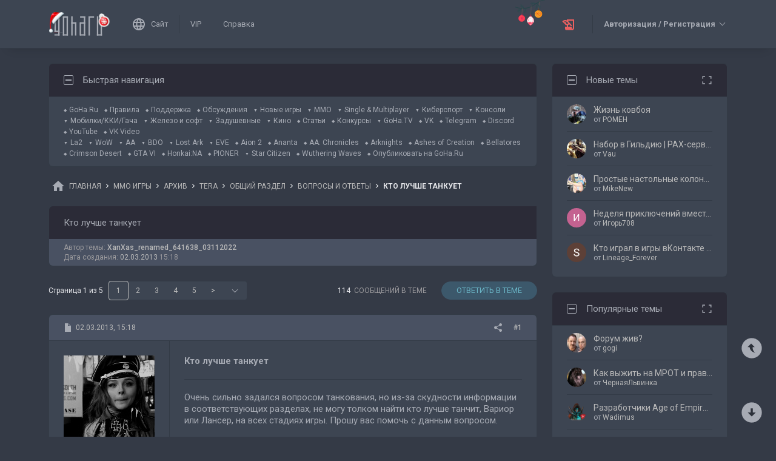

--- FILE ---
content_type: text/html; charset=UTF-8
request_url: https://forums.goha.ru/showthread_0_0_t853735
body_size: 36093
content:
<!DOCTYPE html PUBLIC "-//W3C//DTD XHTML 1.0 Transitional//EN" "http://www.w3.org/TR/xhtml1/DTD/xhtml1-transitional.dtd">
<html xmlns="http://www.w3.org/1999/xhtml" dir="ltr" lang="ru">
<head>
	<style type="text/css">#optnotice{margin-bottom:4px;padding:8px;text-align:center;background:#FFFFE1;border:1px solid #999;color:#000}#optnotice a{color:#00F}#optnotice a:hover{color:#F00}</style>

<script type="text/javascript">var optvars={bburl:"https://forums.goha.ru",querystring:"t=853735",userfile:"showthread",dstyleid:"100",mstyleid:"102",tstyleid:"101",dlangid:"3",forumid:"3033",threadid:"853735",feature:"",cookie:{prefix:"bb",name:"lflag",value:"bqeGcsK5",timeout:parseInt("900",10)}};var lflag=0;var uflag=0;(function()
{var u;var url=new String(window.location);var cookie=optvars.cookie;var dourl=function(url)
{if(window.stop)
{window.stop();}
window.location=url.replace(optvars.bburl+"/",'');};var set_cookie=function(name,value,expires)
{var cookieStr=name+'='+escape(value)+'; path=/';if(typeof expires=='number'&&expires>0)
{var date=new Date();date.setTime(date.getTime()+expires*1000);cookieStr+='; expires='+date.toGMTString();}
if(location.protocol=="https:")
{cookieStr+='; SameSite=None; Secure';}
document.cookie=cookieStr;};var fetch_cookie=function(name)
{var m=document.cookie.match(new RegExp("(?:^|; )"+name.toString().replace(/(\+|\{|\}|\(|\)|\[|\]|\||\/|\?|\^|$|\\|\.|\=|\!|\<|\>|\:|\*)/g,"\$1")+"=([^;]*)"));return m?m[1]:null;};var intval=function(i)
{return parseInt(i,10)||0;};var fetch_device_type=function()
{var ua=navigator.userAgent;if(ua.match(/(ipad|tablet)+/i))
{return 2;}
if(ua.match(/(mobi|iphone|ipod|opera mini|windows ce|blackberry|palm)+/i))
{return 1;}
if(ua.match(/(android)+/i))
{if(!ua.match(/(mobile)+/i))
{return 2;}
else
{return 1;}}
return 0;};if((u=url.match(new RegExp(optvars.userfile+"_([0-9]+)_([0-9]+)(_([a-z0-9_]+))*","i")))||(optvars.userfile=="index"))
{if(fetch_cookie(cookie.prefix+cookie.name)==cookie.value)
{lflag=1;var qstr=(optvars.querystring?'?'+optvars.querystring.replace(/&amp;/g,"&"):'');if(optvars.feature.length>0)
{qstr+=((qstr.indexOf("?")==-1)?"?":"&")+optvars.feature;}
dourl(optvars.bburl+"/"+optvars.userfile+".php"+qstr);}
else
{var session={lastvisit:intval(fetch_cookie(cookie.prefix+'lastvisit')),forumid:intval(fetch_cookie(cookie.prefix+'optforumid')),threadid:intval(fetch_cookie(cookie.prefix+'optthreadid')),inside:intval(fetch_cookie(cookie.prefix+'optinside'))};var timenow=Math.ceil((new Date().getTime())/1000);var outdated=session.lastvisit<timenow-cookie.timeout;if((optvars.forumid!=session.forumid)||(optvars.threadid!=session.threadid)||outdated||!session.inside)
{uflag=1;set_cookie(cookie.prefix+'lastvisit',timenow,0);set_cookie(cookie.prefix+'optforumid',optvars.forumid,0);set_cookie(cookie.prefix+'optthreadid',optvars.threadid,0);}
set_cookie(cookie.prefix+'optinside',1,0);var s=u?u[1]:0;var l=u?u[2]:0;var styleid=0;var langid=0;if(s=="0")
{styleid=fetch_cookie(cookie.prefix+"styleid");if(!styleid)
{var dt=fetch_cookie(cookie.prefix+"devicetype");var md=false;var td=false;dt=fetch_device_type();md=(dt==1)?true:false;td=(dt==2)?true:false;if(md)
{styleid=optvars.mstyleid;}
else if(td)
{styleid=optvars.tstyleid;}}
if(styleid==optvars.dstyleid)
{styleid=0;}}
s=styleid||s||0;if(l=="0")
{langid=fetch_cookie(cookie.prefix+"languageid");if(langid==optvars.dlangid)
{langid=0;}}
l=langid||l||0;if(styleid>0||langid>0)
{dourl(optvars.bburl+"/"+optvars.userfile+"_"+s+"_"+l+((u&&u[4])?"_"+u[4]:""));}
else if(u&&u[1]==0&&u[2]==0&&optvars.userfile=="index")
{dourl(optvars.bburl+"/"+optvars.userfile+".php");}}}})();</script>

<link rel="stylesheet" type="text/css" href="clientscript/preroll.css" />
<script type="text/javascript" src="clientscript/preroll.js"></script>
<link rel="stylesheet" type="text/css" href="https://s.goha.ru/static/misc/forum.css" />
<script type="text/javascript" src="https://s.goha.ru/static/misc/forum.js"></script>
<style type="text/css">.bbCodeImage[src*="imageshack.us"]{display: none!important}</style>

<style>
.util-layer-manager .layer-container {
	z-index: 1001;
}
</style>

<meta http-equiv="Content-Type" content="text/html; charset=UTF-8" />
<meta name="generator" content="vBulletin 3.8.11" />

<meta name="keywords" content=" Кто лучше танкует, тера, tera, гайд, проблема" />
<meta name="description" content="Кто лучше танкует; Вопросы и ответы по TERA: почему не запускается, не работает, не заходит? Спрашивай, мы ответим!" />


<!-- CSS Stylesheet -->
<link rel="stylesheet" href="https://fonts.googleapis.com/css2?family=Roboto:ital,wght@0,400;0,500;0,700;1,400;1,500;1,700&amp;display=swap" />

<style type="text/css" id="vbulletin_css" onerror="window.fetch_updated_css && fetch_updated_css();">
/**
* vBulletin 3.8.11 CSS
* Style: 'GoHa.Ru New'; Style ID: 100
*/
@import url("https://forums.goha.ru/clientscript/vbulletin_css/style-94c82b97-00100.css");
</style>
<link rel="stylesheet" type="text/css" href="clientscript/vbulletin_important.css" />
<style type="text/css">.sizedsig{max-height:150px;overflow:hidden}.sizedsigvip{max-height:225px;overflow:hidden}</style>

<!-- / CSS Stylesheet -->



<script type="text/javascript">
var SESSIONURL = "s=06f63e00a492ab4322a50069c1b0b2ce&";
var SECURITYTOKEN = "guest";
var IMAGEDIRECTORY = "images/customstyles/goharudark";
var IMGDIR_MISC = "images/customstyles/goharudark/misc";
var vb_disable_ajax = parseInt("0", 10);
var LOGGEDIN = false;
var INDEXFEATURE = "adv=1";
var TOUCHSCREEN = ('ontouchstart' in window) ? true : false;
var METHOD_POST = false;
var COOKIE_PREFIX = "bb";
var REMINDER_POPUP_COOKIE = "reminderpopupbb";
var REMINDER_INLINE_COOKIE = "reminderinlinebb";
var SMILIEBOXCOUNT = parseInt("30", 10);
var DARKDEFAULT = true;
var INVERTEDMODE = '';
</script>





<link rel="alternate" type="application/rss+xml" title="GoHa.Ru RSS Feed" href="external.php?type=RSS2" />
<link rel="alternate" type="application/rss+xml" title="GoHa.Ru - Вопросы и ответы - RSS Feed" href="external.php?type=RSS2&amp;forumids=3033" />

<link rel="shortcut icon" href="https://forums.goha.ru/favicon.ico" />
<script type="text/javascript" src="https://forums.goha.ru/clientscript/vbulletin_css/main-daba6a4f-00100.js"></script>


<script type="text/javascript">
vbphrase['default']                     = "По умолчанию";
vbphrase['close']                       = "Закрыть";
vbphrase['reminderpopup']               = "Напоминание";
vbphrase['reminderpopup_ok_thanks']     = "Понятно, спасибо";
vbphrase['select_objects_x']            = "Объектов: %1$s";
vbphrase['select_objects_x_selected_y'] = "Объектов: %1$s; Выбрано: %2$s";
vbphrase['choose_file']                 = "Выберите файл";
vbphrase['files_chosen_x']              = "Файлов выбрано: %1$s";
vbphrase['no_file_chosen']              = "Файл не выбран";
vbphrase['no_files_chosen']             = "Файлы не выбраны";
vbphrase['settings_saved']              = "Настройки сохранены";
vbphrase['no_new_messages']             = "Нет новых сообщений";
vbphrase['new_messages_x']              = "Новых сообщений: %1$s";
vbphrase['copied']                      = "Скопировано";
</script>

<script type="text/javascript">window.yaContextCb = window.yaContextCb || []</script>
<script type="text/javascript" src="//yandex.ru/ads/system/context.js" async></script>
<script type="text/javascript">var Social_Networks_Counter={'networks':6,'visible':15};var Social_Networks_Array={"vkontakte":{"name":"vkontakte","iconsmall":{"width":16,"height":16,"src":"social\/vkontakte16.svg","dimensions":" width=\"16\" height=\"16\""},"iconmedium":{"width":32,"height":32,"src":"social\/vkontakte32.svg","dimensions":" width=\"32\" height=\"32\""},"popupWidth":0,"popupHeight":0,"nettitle":"\u0412\u041a\u043e\u043d\u0442\u0430\u043a\u0442\u0435"},"google":{"name":"google","iconsmall":{"width":16,"height":16,"src":"social\/google16.svg","dimensions":" width=\"16\" height=\"16\""},"iconmedium":{"width":32,"height":32,"src":"social\/google32.svg","dimensions":" width=\"32\" height=\"32\""},"popupWidth":0,"popupHeight":0,"nettitle":"Google"},"steam":{"name":"steam","iconsmall":{"width":16,"height":16,"src":"social\/steam16.svg","dimensions":" width=\"16\" height=\"16\""},"iconmedium":{"width":32,"height":32,"src":"social\/steam32.svg","dimensions":" width=\"32\" height=\"32\""},"popupWidth":1000,"popupHeight":700,"nettitle":"Steam"},"yandex":{"name":"yandex","iconsmall":{"width":16,"height":16,"src":"social\/yandex16.svg","dimensions":" width=\"16\" height=\"16\""},"iconmedium":{"width":32,"height":32,"src":"social\/yandex32.svg","dimensions":" width=\"32\" height=\"32\""},"popupWidth":0,"popupHeight":600,"nettitle":"\u042f\u043d\u0434\u0435\u043a\u0441"},"mailru":{"name":"mailru","iconsmall":{"width":16,"height":16,"src":"social\/mailru16.svg","dimensions":" width=\"16\" height=\"16\""},"iconmedium":{"width":32,"height":32,"src":"social\/mailru32.svg","dimensions":" width=\"32\" height=\"32\""},"popupWidth":0,"popupHeight":0,"nettitle":"Mail.Ru"},"odnoklassniki":{"name":"odnoklassniki","iconsmall":{"width":16,"height":16,"src":"social\/odnoklassniki16.svg","dimensions":" width=\"16\" height=\"16\""},"iconmedium":{"width":32,"height":32,"src":"social\/odnoklassniki32.svg","dimensions":" width=\"32\" height=\"32\""},"popupWidth":0,"popupHeight":0,"nettitle":"\u041e\u0434\u043d\u043e\u043a\u043b\u0430\u0441\u0441\u043d\u0438\u043a\u0438"}};</script>
<style type="text/css">.sociallogin{display:inline-block;padding-left:20px;min-height:16px;background-position:left;background-repeat:no-repeat;}
.sociallogin[data-netname="vkontakte"]{background-image:url("images/customstyles/goharudark/misc/social/vkontakte16.svg");background-size:16px 16px;}
.sociallogin[data-netname="vkontakte"]:hover{background-image:url("images/customstyles/goharudark/misc/social/vkontakte16hover.svg"),url("images/customstyles/goharudark/misc/social/vkontakte16.svg");}
.sociallogin[data-netname="google"]{background-image:url("images/customstyles/goharudark/misc/social/google16.svg");background-size:16px 16px;}
.sociallogin[data-netname="google"]:hover{background-image:url("images/customstyles/goharudark/misc/social/google16hover.svg"),url("images/customstyles/goharudark/misc/social/google16.svg");}
.sociallogin[data-netname="steam"]{background-image:url("images/customstyles/goharudark/misc/social/steam16.svg");background-size:16px 16px;}
.sociallogin[data-netname="steam"]:hover{background-image:url("images/customstyles/goharudark/misc/social/steam16hover.svg"),url("images/customstyles/goharudark/misc/social/steam16.svg");}
.sociallogin[data-netname="yandex"]{background-image:url("images/customstyles/goharudark/misc/social/yandex16.svg");background-size:16px 16px;}
.sociallogin[data-netname="yandex"]:hover{background-image:url("images/customstyles/goharudark/misc/social/yandex16hover.svg"),url("images/customstyles/goharudark/misc/social/yandex16.svg");}
.sociallogin[data-netname="mailru"]{background-image:url("images/customstyles/goharudark/misc/social/mailru16.svg");background-size:16px 16px;}
.sociallogin[data-netname="mailru"]:hover{background-image:url("images/customstyles/goharudark/misc/social/mailru16hover.svg"),url("images/customstyles/goharudark/misc/social/mailru16.svg");}
.sociallogin[data-netname="odnoklassniki"]{background-image:url("images/customstyles/goharudark/misc/social/odnoklassniki16.svg");background-size:16px 16px;}
.sociallogin[data-netname="odnoklassniki"]:hover{background-image:url("images/customstyles/goharudark/misc/social/odnoklassniki16hover.svg"),url("images/customstyles/goharudark/misc/social/odnoklassniki16.svg");}.socialpostbiticons{display:inline-block;padding:4px 0}</style>

<script type="text/javascript">Social.set_phrase('login_with_x','Войти с помощью %1$s');vBulletin.events.systemInit.subscribe(function()
{if(window.Social_Auto_Buttons===undefined||Social_Auto_Buttons)
{Social.construct_buttons('');}});</script>

<style type="text/css">.socialbuttons a{display:inline-block}.socialauthsmall{padding:6px}.socialauthsmall:before{content:'Войти с помощью: '}.socialauthsmall.orauth:before{content:'или авторизуйтесь с помощью: '}.socialauthmedium{padding:6px;text-align:right}</style>


<script type="text/javascript">Social.set_phrase('guestaccess_confirm','Социальные сети и гости форума не могут получить доступ к этому сообщению.\nПродолжить?');Social.set_phrase('clipboard_copy','Копировать ссылку');Social.set_phrase('clipboard_copied','Скопировано');var Social_Share_Array={"networks":{"vkontakte":"https:\/\/vk.ru\/share.php?url={url}&title={title}"},"title":"%D0%9A%D1%82%D0%BE%20%D0%BB%D1%83%D1%87%D1%88%D0%B5%20%D1%82%D0%B0%D0%BD%D0%BA%D1%83%D0%B5%D1%82%20-%20GoHa.Ru","shareurl":"https:\/\/forums.goha.ru\/showthread.php?p={postid}#post{postid}","copyurl":"https:\/\/forums.goha.ru\/showthread.php?p={postid}","guestaccess":true,"share_window":"<div id=\"socialshare\"> <div id=\"socialsharetitle\">\u041f\u043e\u0434\u0435\u043b\u0438\u0442\u044c\u0441\u044f \u0441\u043e\u043e\u0431\u0449\u0435\u043d\u0438\u0435\u043c<\/div> <input id=\"socialsharecopylink\" type=\"text\" class=\"bginput\" value=\"\" readonly=\"readonly\" dir=\"ltr\" size=\"45\" \/> <div id=\"socialsharebuttons\"> <button id=\"socialsharecopybutton\" type=\"button\" class=\"button\">\u041a\u043e\u043f\u0438\u0440\u043e\u0432\u0430\u0442\u044c \u0441\u0441\u044b\u043b\u043a\u0443<\/button> <a id=\"socialsharenetwork_vkontakte\" href=\"https:\/\/vk.ru\/share.php?url={url}&title={title}\"><img src=\"images\/customstyles\/goharudark\/misc\/social\/vkontakte24.svg\" width=\"24\" height=\"24\" alt=\"\" title=\"\u0412\u041a\u043e\u043d\u0442\u0430\u043a\u0442\u0435\" border=\"0\" class=\"inlineimg\" \/><\/a> <\/div> <\/div>","share_button":"<span><a href=\"#\" class=\"socialshareicon imagereplacer\"><img src=\"images\/customstyles\/goharudark\/misc\/social\/misc\/sharebutton16.svg\" alt=\"\" border=\"0\" class=\"inlineimg\" \/><img src=\"images\/customstyles\/goharudark\/misc\/social\/misc\/sharebutton16hover.svg\" alt=\"\" border=\"0\" class=\"inlineimg\" \/><\/a><\/span>"};vBulletin.events.systemInit.subscribe(function()
{Social.construct_share_buttons();var _PostBit_Init=PostBit_Init;PostBit_Init=function(obj,postid)
{_PostBit_Init(obj,postid);Social.init_share_buttons(obj);};});</script>

<style type="text/css">.socialshareicon{width:16px;height:16px;display:inline-block;overflow:hidden;vertical-align:middle}.socialshareicon:hover img,.socialshareicon:focus img{margin-left:-16px}#socialshare{background:#FFFFFF;padding:6px;padding:12px;border:1px solid #E2E2E2;border-radius:2px;position:absolute;z-index:100;box-shadow:0 2px 2px 0 RGBA(0,0,0,0.15),0 1px 5px 0 RGBA(0,0,0,0.12),0 3px 1px -2px RGBA(0,0,0,0.2);transition:opacity .2s ease-in-out .01s,margin-top .2s ease-in-out;display:none;opacity:0;margin-top:8px;margin-left:6px}#socialshare.socialsharedisplay{display:block}#socialshare.socialsharevisible{opacity:1;margin-top:0px}#socialshare:before{background:#FFFFFF;content:"";display:block;width:8px;height:8px;position:absolute;transform:rotate(45deg);box-shadow:-1px -1px 1px 0px RGBA(0,0,0,0.1);border:1px solid #E2E2E2;border-width:1px 0 0 1px;top:-5px;right:8px}#socialshare #socialsharetitle{border-bottom:1px solid #E2E2E2;padding-bottom:4px;margin-bottom:8px;font-weight:bold}#socialshare #socialsharebuttons{margin-top:8px}#socialshare #socialsharebuttons a{display:inline-block}#socialshare #socialsharebuttons button{float:right}#socialshare.socialsharenoguest #socialsharebuttons a{opacity:.5}</style>


<script type="text/javascript">
	var bbcleargif = "clear.gif";
	vbphrase['bbdropdownall'] = "Развернуть все";
</script>

<script type="text/javascript" src="clientscript/bbcollapsible.js"></script>
<script type="text/javascript">
var LiveIcon_Data = {
	'iconname'   : 'liveicon',
	'iconext'    : 'png',
	'cssdisplay' : 'block',
	'classlist'  : ['streams', 'forums'],
	'items'      : {
    "forums": {
        "thread:1417943": {
            "type": "article",
            "threadid": "1417943",
            "threadtitle": "\u0413\u0434\u0435 \u0438 \u043a\u0430\u043a \u043f\u043e\u043b\u0443\u0447\u0438\u0442\u044c \u043e\u0441\u043d\u043e\u0432\u043d\u0443\u044e \u0432\u0430\u043b\u044e\u0442\u0443 \u0432 Where Winds Meet",
            "forumid": "1525",
            "forumtitle": "\u0421\u0442\u0430\u0442\u044c\u0438 \u0438 \u043e\u0431\u0437\u043e\u0440\u044b",
            "userid": "797297",
            "username": "Argonaki",
            "dateline": "1768840663",
            "avatarurl": "https:\/\/forums.goha.ru\/userpic\/avatar797297_130.gif"
        },
        "thread:1417919": {
            "type": "article",
            "threadid": "1417919",
            "threadtitle": "\u0421\u0430\u043c\u044b\u0435 \u043e\u0436\u0438\u0434\u0430\u0435\u043c\u044b\u0435 \u0448\u0443\u0442\u0435\u0440\u044b 2026 \u0433\u043e\u0434\u0430",
            "forumid": "1525",
            "forumtitle": "\u0421\u0442\u0430\u0442\u044c\u0438 \u0438 \u043e\u0431\u0437\u043e\u0440\u044b",
            "userid": "630842",
            "username": "Zan",
            "dateline": "1768821970",
            "avatarurl": "https:\/\/forums.goha.ru\/userpic\/avatar630842_127.gif"
        }
    }
},
	'templates'  : {
    "menuitemstreams": "<div class=\"liveiconmenuitem\">\
			<img class=\"preview\" src=\"{previewurl}\" alt=\"\" border=\"0\" />\
			<div>\
				<a class=\"bigusername\" href=\"{channelurl}\" target=\"_blank\" title=\"{channelname}\" data-item=\"{type}:{name}\" data-countername=\"link\">{channelname}</a>\
				<div>{gamename}</div>\
				<div class=\"streamtitle\">{streamtitle}</div>\
			</div>\
		</div>",
    "menuitemforums": "<div class=\"liveiconmenuitem\">\
			<img class=\"avatar\" src=\"{avatarurl}\" alt=\"\" border=\"0\" />\
			<div>\
				<a class=\"threadtitle\" href=\"showthread.php?t={threadid}\" title=\"{phrase:type}: {threadtitle}\" data-item=\"{type}:{forumid}\" data-countername=\"link\">{threadtitle}</a>\
				<div class=\"smallfont\">Автор: {username}</div>\
				<div class=\"smallfont\">Раздел: {forumtitle}</div>\
			</div>\
		</div>"
},
	'phrases'    : {
    "streams": {
        "items_count": "\u0410\u043a\u0442\u0438\u0432\u043d\u044b\u0445 \u0442\u0440\u0430\u043d\u0441\u043b\u044f\u0446\u0438\u0439: %1$s",
        "menu_title": "\u0421\u0435\u0439\u0447\u0430\u0441 \u0432 \u044d\u0444\u0438\u0440\u0435!"
    },
    "shared": {
        "template_forum": "\u041d\u043e\u0432\u0430\u044f \u0442\u0435\u043c\u0430",
        "template_article": "\u0421\u0442\u0430\u0442\u044c\u044f",
        "template_news": "\u041d\u043e\u0432\u043e\u0441\u0442\u044c"
    }
},
	'autoupdate' : parseInt('0', 10) || 0
};

vBulletin.events.systemInit.subscribe(function()
{
	LiveIcon = new LiveIcon_Handler(window.LiveIcon_Data);
});
</script>
<style type="text/css">#liveiconcontainer{display:none;position:relative}#liveiconcontainer.liveiconcontainerblock{display:block}.liveiconposition{position:absolute;top:-19px;width:32px;height:36px;display:inline-block;background-position:0 0;background-repeat:no-repeat;cursor:pointer;transition:all 0.5s ease-in-out,background-position 0.2s ease-in-out}.liveiconposition.transparent{opacity:0;transform:scale(0)}.liveiconposition1{right:12px;z-index:21}.liveiconposition2{right:48px;z-index:22}.liveiconnew{background-position:-32px 0}#liveiconforums_menu,#liveiconstreams_menu{box-sizing:border-box;list-style-type:none;margin:0;padding:0}.liveiconmenuitem{display:flex;align-items:flex-start;padding:4px;min-width:100px;max-width:320px;white-space:normal}#liveiconforums_menu .liveiconmenuitem{max-width:450px}.liveiconmenuitem .preview{max-width:100px;margin-right:8px}.liveiconmenuitem .avatar{margin-right:8px;max-width:50px;max-height:50px;transition:all .25s ease-in-out;filter:grayscale(100%);opacity:.75}.liveiconmenuitem:hover .avatar{filter:grayscale(0);opacity:1}.liveiconmenuitem a{text-decoration:underline!important}.liveiconmenuitem a.bigusername,.liveiconmenuitem .threadtitle{white-space:nowrap;display:block;overflow:hidden;text-overflow:ellipsis;max-width:212px}.liveiconmenuitem .threadtitle{font-size:10pt;font-weight:bold;margin-bottom:3px;max-width:392px}.liveiconmenuitem .threadtitle+div{margin-bottom:1px}.liveiconmenuitem .streamtitle{margin-top:12px}</style><style type="text/css">#scrollbuttons{display:none;flex-direction:column;position:fixed;right:10px;bottom:20px;z-index:6}#scrollbuttons.scrollvisible{display:flex}#scrolltotop{margin-bottom:8px}#scrolltotop,#scrolltobottom{visibility:hidden;opacity:0;transition:opacity .3s ease-in-out,visibility 0s .3s;box-shadow:0px 0px 5px RGBA(0,0,0,.3)}#scrolltotop.scrollvisible,#scrolltobottom.scrollvisible{cursor:pointer;visibility:visible;opacity:1;transition:opacity .3s ease-in-out}.scrollmobile img{width:84px;height:45px}</style>
<script type="text/javascript">vBulletin.events.systemInit.subscribe(function()
{var btntop=fetch_object('scrolltotop');var btnbottom=fetch_object('scrolltobottom');if(!btntop||!btnbottom)
{return;}
if('ontouchstart'in window)
{btntop.classList.add('scrollmobile');btnbottom.classList.add('scrollmobile');}
var offsettop=function()
{return document.body.classList.contains('floatheader')?document.querySelector('#modernheadercontainer').offsetHeight:0;}
var processbuttons=function()
{btntop.classList.toggle('scrollvisible',window.pageYOffset>100);btnbottom.classList.toggle('scrollvisible',document.body.clientHeight-document.documentElement.clientHeight-window.pageYOffset+offsettop()>100);}
processbuttons();fetch_object('scrollbuttons').classList.add('scrollvisible');YAHOO.util.Event.on(window,'scroll',function(e)
{processbuttons();});YAHOO.util.Event.on(btntop,'click',function(e)
{YAHOO.util.Event.stopEvent(e);(window.scrollJump||window.scrollTo)({top:0,behavior:'smooth'});});YAHOO.util.Event.on(btnbottom,'click',function(e)
{YAHOO.util.Event.stopEvent(e);(window.scrollJump||window.scrollTo)({top:document.body.scrollHeight-document.documentElement.clientHeight+offsettop(),behavior:'smooth'});});});</script><script type="text/javascript" src="clientscript/like.js"></script>

<script type="text/javascript"></script>

<style type="text/css" id="imageresizer_css">.bbCodeImageLink{display:inline-block;position:relative}.bbCodeImageLink *{-webkit-tap-highlight-color:transparent}.bbCodeImageLink .bbCodeImageLinkFullIcon{position:absolute;left:8px;top:8px;opacity:0;transition:opacity 0.4s ease-in-out}.bbCodeImageLink .bbCodeImageLinkFullIcon:hover,.bbCodeImageLink .bbCodeImageLinkFullIcon.bbCodeImageLinkFullIconVisible{opacity:1}.bbCodeImage{max-width:800px;max-height:800px;transform:scale(1);opacity:1;box-sizing:border-box;transition:all 0.4s ease-in-out}.bbCodeImage.bbCodeImageScaled{transform:scale(0.95);opacity:0}.bbCodeImage.bbCodeImageScaled:hover{opacity:0.5}.bbCodeImage.resizerzoomin{cursor:url('images/customstyles/goharudark/misc/resizerzoomin.cur'),move}.bbCodeImage.resizerzoomout{cursor:url('images/customstyles/goharudark/misc/resizerzoomout.cur'),move}.wysiwyg .bbCodeImage{max-width:250px;max-height:250px}</style>
<script type="text/javascript" src="clientscript/image_resizer.js"></script>
<script type="text/javascript">vbphrase['image_resizer_fullicon_title']="Посмотреть в полном размере";</script><meta property="og:type" content="article" />
<meta property="og:title" content="Кто лучше танкует" />
<meta property="og:description" content="Очень сильно задался вопросом танкования, но из-за скудности информации в соответствующих разделах, не могу толком найти кто лучше танчит, Вариор или Лансер, на всех стадиях игры. Прошу вас помочь с данным вопросом." />
<meta property="og:image" content="https://forums.goha.ru/images/sharelogo.png" />
<meta property="og:url" content="https://forums.goha.ru/showthread_0_0_t853735" />
<meta property="og:site_name" content="GoHa.Ru" />


<meta property="article:author" content="XanXas_renamed_641638_03112022" />

<script type="text/javascript">
vBulletin.events.systemInit.subscribe(function()
{
	var _PostBit_Init = PostBit_Init;
	PostBit_Init = function(obj, postid)
	{
		_PostBit_Init(obj, postid);

		// telegram
		obj && obj.querySelectorAll('iframe[id^="telegram-post"]').forEach(function(w)
		{
			w.remove();
		});

		obj && obj.querySelectorAll('script[data-telegram-post]').forEach(function(s)
		{
			var script = document.createElement('SCRIPT');
			script.type = 'text/javascript';
			script.async = true;

			for (var i in s.dataset)
			{
				script.dataset[i] = s.dataset[i];
			}

			script.onload = function(e)
			{
				var widget = this.parentNode.querySelector('iframe[id^="telegram-post"]');

				if (widget)
				{
					widget.id += "-" + Math.random().toString().replace(/[^a-z0-9_]/ig, "-");
				}
			};

			script.src = s.src;
			s.parentNode.appendChild(script);
			s.remove();
		});
	};
});
</script>
<script async src="https://cdn.viqeo.tv/js/vq_starter.js"></script><script type="text/javascript">Social_Share_Array.shareurl="https://forums.goha.ru/showthread_0_0_p{postid}";</script>

	<title> Кто лучше танкует - GoHa.Ru</title>
	<script type="text/javascript" src="clientscript/vbulletin_post_loader.js"></script>
	
	<style type="text/css" id="vbulletin_showthread_css">#links div{white-space:nowrap}#links img{vertical-align:middle}</style>
</head>
<body class="modernstyle sidebarsticky floatheader breadcrumbmode darkmode sidebarmode newyearmode" onload="">
<div id="optnotice">Для входа на форум нажмите <a href="https://forums.goha.ru/showthread.php?t=853735">здесь</a></div>
<script type="text/javascript">if(!lflag)
{document.getElementById("optnotice").style.display="none";}
if(uflag)
{YAHOO.util.Connect.asyncRequest("POST","optcounter.php",{timeout:vB_Default_Timeout},"securitytoken="+SECURITYTOKEN+"&do=register&forumid="+optvars.forumid+"&threadid="+optvars.threadid);}
vBpagenav.prototype.form_gotopage=function(e)
{if((pagenum=parseInt(document.getElementById('pagenav_itxt').value,10))>0)
{window.location=vBmenu.menus[vBmenu.activemenu].addr+'_page'+pagenum;}
return false;};</script>

<!-- Yandex.Metrika counter -->
<script type="text/javascript" >
   (function(m,e,t,r,i,k,a){m[i]=m[i]||function(){(m[i].a=m[i].a||[]).push(arguments)};
   m[i].l=1*new Date();
   for (var j = 0; j < document.scripts.length; j++) {if (document.scripts[j].src === r) { return; }}
   k=e.createElement(t),a=e.getElementsByTagName(t)[0],k.async=1,k.src=r,a.parentNode.insertBefore(k,a)})
   (window, document, "script", "https://mc.yandex.ru/metrika/tag.js", "ym");

   ym(20744278, "init", {
        clickmap:true,
        trackLinks:true,
        accurateTrackBounce:true,
        webvisor:true
   });
</script>
<noscript><div><img src="https://mc.yandex.ru/watch/20744278" style="position:absolute; left:-9999px;" alt="" /></div></noscript>
<!-- /Yandex.Metrika counter -->

<!-- Global site tag (gtag.js) - Google Analytics -->
<script async src="https://www.googletagmanager.com/gtag/js?id=G-WLE9JB3XV2"></script>
<script type="text/javascript">
window.dataLayer = window.dataLayer || [];
function gtag(){dataLayer.push(arguments);}
gtag('js', new Date());
gtag('config', 'G-WLE9JB3XV2');
</script>
<!-- / Global site tag (gtag.js) - Google Analytics -->

<div id="modernoverlay"></div>
<div id="modernbody">

<!-- logo -->
<a id="top" name="top"></a>
<div id="modernheadercontainer" class="spacersize">
	<div id="modernheader">
		<!-- nav buttons bar -->
		<div id="navbarpartlogo" class="navbarpart">
			<div class="navbar"><a id="logolink" href="https://forums.goha.ru" title="GoHa.Ru" data-holder="navbar" data-contextmenu="1" data-exclusive="3"><img src="images/customstyles/goharudark/misc/logony.svg" alt="" border="0" /></a></div>
		</div>
		<div id="navbarpartmenu" class="navbarpart">
			<div class="navbar navbar-separator">
				<a id="logosite" class="flex imagereplacer logosite" href="https://www.goha.ru" title="Главная страница сайта GoHa.Ru">
					<img src="images/customstyles/goharudark/misc/navbarlogosite.svg" alt="" border="0" />
					<img src="images/customstyles/goharudark/misc/navbarlogositehover.svg" alt="" border="0" />
					<span>Сайт</span>
				</a>
			</div>

			
			<div class="navbar">
				<a class="imagereplacer" href="vip.php?s=06f63e00a492ab4322a50069c1b0b2ce" title="VIP">
					<img src="images/customstyles/goharudark/misc/navbarvip.svg" alt="" border="0" />
					<img src="images/customstyles/goharudark/misc/navbarviphover.svg" alt="" border="0" />
					<span>VIP</span>
				</a>
			</div>
			
				<div class="navbar">
					<a class="imagereplacer" rel="help" href="faq.php?s=06f63e00a492ab4322a50069c1b0b2ce" title="Справка">
						<img src="images/customstyles/goharudark/misc/navbarfaq.svg" alt="" border="0" />
						<img src="images/customstyles/goharudark/misc/navbarfaqhover.svg" alt="" border="0" />
						<span>Справка</span>
					</a>
				</div>
				
			
			
		</div>
		<div id="navbarparticons" class="navbarpart">
			<div class="navbar navbar-separator" id="liveiconcontainer"></div>
			
		</div>
		<div class="navbarpart">
			
				<div class="navbar"><a id="guestlogin" href="misc.php?s=06f63e00a492ab4322a50069c1b0b2ce&amp;do=login" accesskey="3" rel="nofollow" data-holder="navbar" data-exclusive="2"><strong>Авторизация / Регистрация</strong></a></div>
			
		</div>
		<!-- / nav buttons bar -->
	</div>
</div>


<!-- NAVBAR POPUP MENUS -->


<!-- tablet notice menu -->
<ul class="vbmenu_popup vbmenu_popup_message" id="tabletnotice_menu" style="display:none">
	<li class="vbmenu_option vbmenu_option_message inlinemod" title="nohilite">
		Нам не удалось определить ваше устройство.<br />
Хотите переключиться на стиль для планшетов?
	</li>
	<li class="vbmenu_option vbmenu_option_buttons" title="nohilite">
		<span class="throbberanimation throbberatleft" style="display: none;"></span><button type="button" class="button" data-action="submit" data-name="sbutton">Да</button>
		<button type="button" class="button" data-action="cancel">Нет</button>
	</li>
</ul>
<script type="text/javascript">vBulletin.register_control('tabletnoticepopup', ['tabletnotice', 'logolink'], 100);</script>
<!-- / tablet notice menu -->



<!-- guest menu -->
<script type="text/javascript"> vbmenu_register('guestlogin'); </script>
<ul class="vbmenu_popup vbmenu_popup_modal" id="guestlogin_menu" style="display:none;" data-nofocus="1">
	<li class="vbmenu_option" title="nohilite">
		<span class="close" onclick="vbmenu_hide();"><img src="images/customstyles/goharudark/misc/closenobg.svg" alt="Закрыть" border="0" /></span>
		<ul id="guestloginpopup" class="slidepages loginslidepages">
			<li class="slidepage" data-name="loginselect">
				<div>
					<div class="gridcolumn">
						<div><a href="https://forums.goha.ru" title="GoHa.Ru"><img src="images/customstyles/goharudark/misc/logony.svg" alt="" border="0" width="120" /></a></div>
						<div><strong>Добро пожаловать!</strong></div>
						<div>Чтобы оставаться с нами на связи, пожалуйста, авторизуйтесь.</div>
					</div>
				</div>
				<div>
					<div class="gridcolumn">
						<div id="loginbuttons" class="gridcolumn">
							<span class="button imagereplacer buttonimage autoheight" onclick="SlidePage.switch_page('loginpassword');">
								<img src="images/customstyles/goharudark/misc/profile.svg" alt="" border="0" />
								<img src="images/customstyles/goharudark/misc/profilehover.svg" alt="" border="0" />
								Имя и пароль
							</span>

							<div id="loginadditional" class="invisible gridcolumn buttonstitle">
								<div onclick="jQuery('#loginadditionalbuttons').parent().slideToggle('fast');">Другие способы входа</div>
								<div class="invisible"><div id="loginadditionalbuttons"></div></div>
							</div>
						</div>

						<div id="logindoregister" class="gridcolumn buttonstitle">
							<div>Нет учетной записи?</div>
							<a class="smallfont button" href="register.php?s=06f63e00a492ab4322a50069c1b0b2ce"><span>Регистрация</span></a>
						</div>
					</div>
				</div>
			</li>
			<li class="slidepage" data-name="loginpassword">
				<div>
					<div onclick="SlidePage.switch_page('loginselect');">&lt; Назад</div>
				</div>
				<div>
					<!-- login form -->
					<script type="text/javascript">vBulletin.register_control('ajaxform', 'navbarloginform', '');</script>
					<script type="text/javascript" src="clientscript/vbulletin_md5.js"></script>
					<form action="10gin.php?do=login" method="post" id="navbarloginform" class="loginform" onsubmit="md5hash(vb_login_password, vb_login_md5password, vb_login_md5password_utf, 0)" data-socialtype="medium">
						<input type="hidden" name="s" value="06f63e00a492ab4322a50069c1b0b2ce" />
						<input type="hidden" name="securitytoken" value="guest" />
						<input type="hidden" name="do" value="login" />
						<input type="hidden" name="vb_login_md5password" />
						<input type="hidden" name="vb_login_md5password_utf" />
						<input type="hidden" name="cookieuser" value="1" />

						<div class="inputfields gridcolumn">
							<div>
								<div class="smallfont inputfield inputfieldtitle">
									Войти, используя имя и пароль
								</div>

								<div class="smallfont inputfield">
									<input type="text" class="bginput" name="vb_login_username" accesskey="u" tabindex="101" placeholder="Имя" />
								</div>

								<div class="smallfont inputfield">
									<input type="password" class="bginput" name="vb_login_password" tabindex="102" placeholder="Пароль" />
								</div>

								<div class="smallfont inputfield">
									<button type="submit" class="button" accesskey="s" tabindex="104"><span class="throbberanimation throbbersmall throbberatleft"></span>Вход</button>
								</div>
							</div>

							<div class="smallfont gridcolumn buttonstitle">
								Забыли пароль?
								<a class="button autoheight" href="10gin.php?s=06f63e00a492ab4322a50069c1b0b2ce&amp;do=lostpw">Восстановить имя пользователя / пароль</a>
								<a class="button autoheight" href="register.php?s=06f63e00a492ab4322a50069c1b0b2ce&amp;a=ver" rel="nofollow">Активация аккаунта</a>
							</div>
						</div>
					</form>
					<!-- / login form -->
				</div>
			</li>
		</ul>

		<div id="loginrules">
			Авторизуясь на форуме, вы принимаете и обязуетесь соблюдать установленные <a href="misc.php?do=showrules">Правила</a>.
		</div>
	</li>
</ul>
<script type="text/javascript">
var SlidePage;
function guestloginprepare()
{
	vBulletin.events['vBmenuPreShow_guestlogin'].unsubscribe(guestloginprepare);

	ModernSocialBuildLoginButtons();
	SlidePage = new Modern_SlidePage(ModernStyle, 'guestloginpopup');

	document.querySelectorAll('#guestlogin_menu a').forEach(function(a)
	{
		if (!a.getAttribute('target'))
		{
			a.setAttribute('target', '_blank');
		}
	});

	document.forms.navbarloginform.vb_login_username.style.backgroundImage = "url('" + IMGDIR_MISC + "/loginname.svg')";
	document.forms.navbarloginform.vb_login_password.style.backgroundImage = "url('" + IMGDIR_MISC + "/loginpass.svg')";
};

vBulletin.events['vBmenuPreShow_guestlogin'].subscribe(guestloginprepare);
vBulletin.events['vBmenuShow_guestlogin'].subscribe(function()
{
	SlidePage.switch_page('loginselect', true);
	emulate_resize(100);
});
</script>
<!-- / guest menu -->

<!-- / NAVBAR POPUP MENUS -->

<!-- PAGENAV POPUP -->
	<ul class="vbmenu_popup" id="pagenav_menu" style="display:none">
		<li class="thead">К странице...</li>
		<li class="vbmenu_option" title="nohilite">
		<form action="https://forums.goha.ru/index.php" method="get" onsubmit="return this.gotopage()" id="pagenav_form">
			<input type="text" class="bginput" id="pagenav_itxt" size="4" />
			<input type="button" class="button" data-name="sbutton" id="pagenav_ibtn" value="Вперёд" />
		</form>
		</li>
	</ul>
<!-- / PAGENAV POPUP -->




<!-- /logo -->





<div class="brandingheader">


<!-- goharu: Fullscreen -->
<div id="adfox_16272419704855996"></div>
<script>
	window.yaContextCb.push(()=>{
		Ya.adfoxCode.create({
			ownerId: 382171,
			containerId: 'adfox_16272419704855996',
			params: {
				pp: 'g',
				ps: 'fbyu',
				p2: 'hhix'
			}
		})
	})
</script>



<!-- goharu: Billboard -->
<div id="adfox_162724188898011574"></div>
<script>
	window.yaContextCb.push(()=>{
		Ya.adfoxCode.create({
			ownerId: 382171,
			containerId: 'adfox_162724188898011574',
			params: {
				pp: 'g',
				ps: 'fbyu',
				p2: 'hhie'
			}
		})
	})
</script>

<!-- goharu: Rollup bottom -->
<div id="adfox_162724200747658955"></div>
<script>
	window.yaContextCb.push(()=>{
		Ya.adfoxCode.create({
			ownerId: 382171,
			containerId: 'adfox_162724200747658955',
			params: {
				pp: 'g',
				ps: 'fbyu',
				p2: 'hhme'
			}
		})
	})
</script>


</div>



<!-- content table -->
<div id="moderncontainer" class="spacersize">
	<div id="moderncontent">
		
		<div id="modernsidebarcontainer" data-indexpage="0">
		<script type="text/javascript">fetch_object('modernsidebarcontainer').style.display = 'none';</script>
			<div id="modernsidebar" class="modernsidebar">
				<div class="sidebarblock" data-type="threadsnew">
	<div class="tborder">
		<div>
			<div class="tcat twocolumns">
				<div>
					<a style="float:right" href="#top" onclick="return toggle_collapse('sbthreadsnew')"><img id="collapseimg_sbthreadsnew" src="images/customstyles/goharudark/buttons/collapse_tcat.gif" alt="" border="0" /></a>
					Новые темы
				</div>
				<a href="search.php?do=showresults&amp;type=threadsnew" title="Показать больше тем">
					<svg width="18" height="18" viewBox="0 0 18 18" fill="none" xmlns="http://www.w3.org/2000/svg">
						<path d="M15 2.25H16.5V6.75H15V3.75H12V2.25H15ZM3 2.25H6V3.75H3V6.75H1.5V2.25H3ZM15 14.25V11.25H16.5V15.75H12V14.25H15ZM3 14.25H6V15.75H1.5V11.25H3V14.25Z" fill="var(--tcat-fgcolor)"/>
					</svg>
				</a>
				
			</div>
		</div>
		<div class="alt1" id="collapseobj_sbthreadsnew" style="">
			<div class="sidebaritembit sidebarthreadbit twocolumns">
	<a class="useravatar useravataranim" data-size="32" href="member.php?u=833973" title="POMEH"><span><img src="https://forums.goha.ru/userpic/avatar833973_1.gif" data-username="POMEH" alt="" border="0" /></span></a>

	<div class="ellipsis">
		<a href="https://forums.goha.ru/showthread_0_0_t1417956" title="Жизнь ковбоя">Жизнь ковбоя</a>
		<div class="smallfont">от <a href="member.php?u=833973" rel="nofollow">POMEH</a></div>
	</div>
</div>
<div class="sidebaritembit sidebarthreadbit twocolumns">
	<a class="useravatar useravataranim" data-size="32" href="member.php?u=791620" title="Vau"><span><img src="https://forums.goha.ru/userpic/avatar791620_4.gif" data-username="Vau" alt="" border="0" /></span></a>

	<div class="ellipsis">
		<a href="https://forums.goha.ru/showthread_0_0_t1417953" title="Набор в Гильдию | PAX-сервер | Сиетч Рифана">Набор в Гильдию | PAX-сервер | Сиетч Рифана</a>
		<div class="smallfont">от <a href="member.php?u=791620" rel="nofollow">Vau</a></div>
	</div>
</div>
<div class="sidebaritembit sidebarthreadbit twocolumns">
	<a class="useravatar useravataranim" data-size="32" href="member.php?u=605959" title="MikeNew"><span><img src="https://forums.goha.ru/userpic/avatar605959_6.gif" data-username="MikeNew" alt="" border="0" /></span></a>

	<div class="ellipsis">
		<a href="https://forums.goha.ru/showthread_0_0_t1417927" title="Простые настольные колонки 2.0">Простые настольные колонки 2.0</a>
		<div class="smallfont">от <a href="member.php?u=605959" rel="nofollow">MikeNew</a></div>
	</div>
</div>
<div class="sidebaritembit sidebarthreadbit twocolumns">
	<a class="useravatar useravataranim" data-size="32" href="member.php?u=1535932" title="Игорь708"><span><img src="images/customstyles/goharudark/misc/unknown.png" data-username="Игорь708" alt="" border="0" /></span></a>

	<div class="ellipsis">
		<a href="https://forums.goha.ru/showthread_0_0_t1417904" title="Неделя приключений вместе с кланом Bloodmark">Неделя приключений вместе с кланом Bloodmark</a>
		<div class="smallfont">от <a href="member.php?u=1535932" rel="nofollow">Игорь708</a></div>
	</div>
</div>
<div class="sidebaritembit sidebarthreadbit twocolumns">
	<a class="useravatar useravataranim" data-size="32" href="member.php?u=1519113" title="Lineage_Forever"><span><img src="https://forums.goha.ru/userpic/avatar1519113_1.gif" data-username="Lineage_Forever" alt="" border="0" /></span></a>

	<div class="ellipsis">
		<a href="https://forums.goha.ru/showthread_0_0_t1417415" title="Кто играл в игры вКонтакте ? Тюряга, Город Мёртвых, Безумие и другие.">Кто играл в игры вКонтакте ? Тюряга, Город Мёртвых, Безумие и другие.</a>
		<div class="smallfont">от <a href="member.php?u=1519113" rel="nofollow">Lineage_Forever</a></div>
	</div>
</div>

		</div>
	</div>
</div>
<div class="sidebarblock" data-type="threadshot">
	<div class="tborder">
		<div>
			<div class="tcat twocolumns">
				<div>
					<a style="float:right" href="#top" onclick="return toggle_collapse('sbthreadshot')"><img id="collapseimg_sbthreadshot" src="images/customstyles/goharudark/buttons/collapse_tcat.gif" alt="" border="0" /></a>
					Популярные темы
				</div>
				<a href="search.php?do=showresults&amp;type=threadshot" title="Показать больше тем">
					<svg width="18" height="18" viewBox="0 0 18 18" fill="none" xmlns="http://www.w3.org/2000/svg">
						<path d="M15 2.25H16.5V6.75H15V3.75H12V2.25H15ZM3 2.25H6V3.75H3V6.75H1.5V2.25H3ZM15 14.25V11.25H16.5V15.75H12V14.25H15ZM3 14.25H6V15.75H1.5V11.25H3V14.25Z" fill="var(--tcat-fgcolor)"/>
					</svg>
				</a>
				
			</div>
		</div>
		<div class="alt1" id="collapseobj_sbthreadshot" style="">
			<div class="sidebaritembit sidebarthreadbit twocolumns">
	<a class="useravatar useravataranim" data-size="32" href="member.php?u=608282" title="gogi"><span><img src="https://forums.goha.ru/userpic/avatar608282_42.gif" data-username="gogi" alt="" border="0" /></span></a>

	<div class="ellipsis">
		<a href="https://forums.goha.ru/showthread_0_0_t1382929" title="Форум жив? (20)">Форум жив?</a>
		<div class="smallfont">от <a href="member.php?u=608282" rel="nofollow">gogi</a></div>
	</div>
</div>
<div class="sidebaritembit sidebarthreadbit twocolumns">
	<a class="useravatar useravataranim" data-size="32" href="member.php?u=1514239" title="ЧернаяЛьвинка"><span><img src="https://forums.goha.ru/userpic/avatar1514239_1.gif" data-username="ЧернаяЛьвинка" alt="" border="0" /></span></a>

	<div class="ellipsis">
		<a href="https://forums.goha.ru/showthread_0_0_t1374845" title="Как  выжить на МРОТ и правильно экономить на покупках (17)">Как  выжить на МРОТ и правильно экономить на покупках</a>
		<div class="smallfont">от <a href="member.php?u=1514239" rel="nofollow">ЧернаяЛьвинка</a></div>
	</div>
</div>
<div class="sidebaritembit sidebarthreadbit twocolumns">
	<a class="useravatar useravataranim" data-size="32" href="member.php?u=839560" title="Wadimus"><span><img src="https://forums.goha.ru/userpic/avatar839560_2.gif" data-username="Wadimus" alt="" border="0" /></span></a>

	<div class="ellipsis">
		<a href="https://forums.goha.ru/showthread_0_0_t1418023" title="Разработчики Age of Empires 2: Definitive Edition рассказали про грядущее дополнение «Последние вожди» (2)">Разработчики Age of Empires 2: Definitive Edition рассказали про грядущее дополнение «Последние вожди»</a>
		<div class="smallfont">от <a href="member.php?u=839560" rel="nofollow">Wadimus</a></div>
	</div>
</div>
<div class="sidebaritembit sidebarthreadbit twocolumns">
	<a class="useravatar useravataranim" data-size="32" href="member.php?u=839560" title="Wadimus"><span><img src="https://forums.goha.ru/userpic/avatar839560_2.gif" data-username="Wadimus" alt="" border="0" /></span></a>

	<div class="ellipsis">
		<a href="https://forums.goha.ru/showthread_0_0_t1418014" title="Халк пропустит «Мстителей: Доктор Дум» — Марк Руффало объяснил ситуацию (5)">Халк пропустит «Мстителей: Доктор Дум» — Марк Руффало объяснил ситуацию</a>
		<div class="smallfont">от <a href="member.php?u=839560" rel="nofollow">Wadimus</a></div>
	</div>
</div>
<div class="sidebaritembit sidebarthreadbit twocolumns">
	<a class="useravatar useravataranim" data-size="32" href="member.php?u=839560" title="Wadimus"><span><img src="https://forums.goha.ru/userpic/avatar839560_2.gif" data-username="Wadimus" alt="" border="0" /></span></a>

	<div class="ellipsis">
		<a href="https://forums.goha.ru/showthread_0_0_t1418020" title="MMO Dune: Awakening получила долгожданное обновление с функцией переноса персонажей (2)">MMO Dune: Awakening получила долгожданное обновление с функцией переноса персонажей</a>
		<div class="smallfont">от <a href="member.php?u=839560" rel="nofollow">Wadimus</a></div>
	</div>
</div>
<div class="sidebaritembit sidebarthreadbit twocolumns">
	<a class="useravatar useravataranim" data-size="32" href="member.php?u=702101" title="Velsh"><span><img src="https://forums.goha.ru/userpic/avatar702101_48.gif" data-username="Velsh" alt="" border="0" /></span></a>

	<div class="ellipsis">
		<a href="https://forums.goha.ru/showthread_0_0_t1365442" title="Уголок мужика (38)">Уголок мужика</a>
		<div class="smallfont">от <a href="member.php?u=702101" rel="nofollow">Velsh</a></div>
	</div>
</div>
<div class="sidebaritembit sidebarthreadbit twocolumns">
	<a class="useravatar useravataranim" data-size="32" href="member.php?u=630842" title="Zan"><span><img src="https://forums.goha.ru/userpic/avatar630842_127.gif" data-username="Zan" alt="" border="0" /></span></a>

	<div class="ellipsis">
		<a href="https://forums.goha.ru/showthread_0_0_t1417967" title="Absolute Cinema: отныне Clair Obscur: Expedition 33 — это самая титулованная игра года за всю историю индустрии (6)">Absolute Cinema: отныне Clair Obscur: Expedition 33 — это самая титулованная игра года за всю историю индустрии</a>
		<div class="smallfont">от <a href="member.php?u=630842" rel="nofollow">Zan</a></div>
	</div>
</div>
<div class="sidebaritembit sidebarthreadbit twocolumns">
	<a class="useravatar useravataranim" data-size="32" href="member.php?u=839560" title="Wadimus"><span><img src="https://forums.goha.ru/userpic/avatar839560_2.gif" data-username="Wadimus" alt="" border="0" /></span></a>

	<div class="ellipsis">
		<a href="https://forums.goha.ru/showthread_0_0_t1417939" title="BioWare сосредоточилась на разработке Mass Effect 5 (5)">BioWare сосредоточилась на разработке Mass Effect 5</a>
		<div class="smallfont">от <a href="member.php?u=839560" rel="nofollow">Wadimus</a></div>
	</div>
</div>
<div class="sidebaritembit sidebarthreadbit twocolumns">
	<a class="useravatar useravataranim" data-size="32" href="member.php?u=1463952" title="Уточкакря_renamed_1463952_26072024"><span><img src="https://forums.goha.ru/userpic/avatar1463952_6.gif" data-username="Уточкакря_renamed_1463952_26072024" alt="" border="0" /></span></a>

	<div class="ellipsis">
		<a href="https://forums.goha.ru/showthread_0_0_t1310564" title="Мой авторитетный дневник! (6)">Мой авторитетный дневник!</a>
		<div class="smallfont">от <a href="member.php?u=1463952" rel="nofollow">Уточкакря_renamed_1463952_26072024</a></div>
	</div>
</div>
<div class="sidebaritembit sidebarthreadbit twocolumns">
	<a class="useravatar useravataranim" data-size="32" href="member.php?u=1455460" title="Efemische"><span><img src="https://forums.goha.ru/userpic/avatar1455460_26.gif" data-username="Efemische" alt="" border="0" /></span></a>

	<div class="ellipsis">
		<a href="https://forums.goha.ru/showthread_0_0_t1417995" title="&quot;Не укладывается в голове&quot; — ветеран индустрии поражен качеством Clair Obscur: Expedition 33 (4)">&quot;Не укладывается в голове&quot; — ветеран индустрии поражен качеством Clair Obscur: Expedition 33</a>
		<div class="smallfont">от <a href="member.php?u=1455460" rel="nofollow">Efemische</a></div>
	</div>
</div>

		</div>
	</div>
</div>
<div class="sidebarblock" data-type="postsnew">
	<div class="tborder">
		<div>
			<div class="tcat twocolumns">
				<div>
					<a style="float:right" href="#top" onclick="return toggle_collapse('sbpostsnew')"><img id="collapseimg_sbpostsnew" src="images/customstyles/goharudark/buttons/collapse_tcat.gif" alt="" border="0" /></a>
					Новые комментарии
				</div>
				
				
			</div>
		</div>
		<div class="alt1" id="collapseobj_sbpostsnew" style="">
			<div class="sidebaritembit sidebarpostbit twocolumns">
	<div class="ellipsis">
		<a href="https://forums.goha.ru/showthread_0_0_t1382929" title="Форум жив?">Форум жив?</a>
	</div>

	<div class="ellipsis ellipsismulti">
		<a href="https://forums.goha.ru/showthread_0_0_p160886364">Знал бы ты сколько ему это тут говорили. В ходе жарких дебатов о том как капиталисты его сгубили.</a>
	</div>

	<a class="useravatar useravataranim" data-size="32" href="member.php?u=566382" title="Vertex17"><span><img src="https://forums.goha.ru/userpic/avatar566382_17.gif" data-username="Vertex17" alt="" border="0" /></span></a>
	<div class="ellipsis">
		<div class="smallfont">от <a href="member.php?u=566382" rel="nofollow">Vertex17</a></div>
	</div>
</div>
<div class="sidebaritembit sidebarpostbit twocolumns">
	<div class="ellipsis">
		<a href="https://forums.goha.ru/showthread_0_0_t1382929" title="Форум жив?">Форум жив?</a>
	</div>

	<div class="ellipsis ellipsismulti">
		<a href="https://forums.goha.ru/showthread_0_0_p160886362">Лол. Значит ботоферма больше бабла не приносит. А мог бы врачом работать по специальности. Но...</a>
	</div>

	<a class="useravatar useravataranim" data-size="32" href="member.php?u=750360" title="Rdchck"><span><img src="images/customstyles/goharudark/misc/unknown.png" data-username="Rdchck" alt="" border="0" /></span></a>
	<div class="ellipsis">
		<div class="smallfont">от <a href="member.php?u=750360" rel="nofollow">Rdchck</a></div>
	</div>
</div>
<div class="sidebaritembit sidebarpostbit twocolumns">
	<div class="ellipsis">
		<a href="https://forums.goha.ru/showthread_0_0_t1374845" title="Как  выжить на МРОТ и правильно экономить на покупках">Как  выжить на МРОТ и правильно экономить на покупках</a>
	</div>

	<div class="ellipsis ellipsismulti">
		<a href="https://forums.goha.ru/showthread_0_0_p160886361">В МСК около 20 тысяч ресторанов. А закрылось &quot;рекордно&quot; штук 600. Это, скорее, больше связано с...</a>
	</div>

	<a class="useravatar useravataranim" data-size="32" href="member.php?u=750360" title="Rdchck"><span><img src="images/customstyles/goharudark/misc/unknown.png" data-username="Rdchck" alt="" border="0" /></span></a>
	<div class="ellipsis">
		<div class="smallfont">от <a href="member.php?u=750360" rel="nofollow">Rdchck</a></div>
	</div>
</div>
<div class="sidebaritembit sidebarpostbit twocolumns">
	<div class="ellipsis">
		<a href="https://forums.goha.ru/showthread_0_0_t1382929" title="Форум жив?">Форум жив?</a>
	</div>

	<div class="ellipsis ellipsismulti">
		<a href="https://forums.goha.ru/showthread_0_0_p160886359">Кот говорит что телефоны людям раскирпичивает.</a>
	</div>

	<a class="useravatar useravataranim" data-size="32" href="member.php?u=566382" title="Vertex17"><span><img src="https://forums.goha.ru/userpic/avatar566382_17.gif" data-username="Vertex17" alt="" border="0" /></span></a>
	<div class="ellipsis">
		<div class="smallfont">от <a href="member.php?u=566382" rel="nofollow">Vertex17</a></div>
	</div>
</div>
<div class="sidebaritembit sidebarpostbit twocolumns">
	<div class="ellipsis">
		<a href="https://forums.goha.ru/showthread_0_0_t1418023" title="Разработчики Age of Empires 2: Definitive Edition рассказали про грядущее дополнение «Последние вожди»">Разработчики Age of Empires 2: Definitive Edition рассказали про грядущее дополнение «Последние вожди»</a>
	</div>

	<div class="ellipsis ellipsismulti">
		<a href="https://forums.goha.ru/showthread_0_0_p160886358">Новая допка старой игры. Порелаксить...</a>
	</div>

	<a class="useravatar useravataranim" data-size="32" href="member.php?u=1537458" title="Neikxi"><span><img src="https://forums.goha.ru/userpic/avatar1537458_2.gif" data-username="Neikxi" alt="" border="0" /></span></a>
	<div class="ellipsis">
		<div class="smallfont">от <a href="member.php?u=1537458" rel="nofollow">Neikxi</a></div>
	</div>
</div>
<div class="sidebaritembit sidebarpostbit twocolumns">
	<div class="ellipsis">
		<a href="https://forums.goha.ru/showthread_0_0_t1382929" title="Форум жив?">Форум жив?</a>
	</div>

	<div class="ellipsis ellipsismulti">
		<a href="https://forums.goha.ru/showthread_0_0_p160886355">Кажется он эту тему создал лет 10 назад. Чтобы это проверить, я не буду присоединяться к загончику...</a>
	</div>

	<a class="useravatar useravataranim" data-size="32" href="member.php?u=750360" title="Rdchck"><span><img src="images/customstyles/goharudark/misc/unknown.png" data-username="Rdchck" alt="" border="0" /></span></a>
	<div class="ellipsis">
		<div class="smallfont">от <a href="member.php?u=750360" rel="nofollow">Rdchck</a></div>
	</div>
</div>
<div class="sidebaritembit sidebarpostbit twocolumns">
	<div class="ellipsis">
		<a href="https://forums.goha.ru/showthread_0_0_t1418014" title="Халк пропустит «Мстителей: Доктор Дум» — Марк Руффало объяснил ситуацию">Халк пропустит «Мстителей: Доктор Дум» — Марк Руффало объяснил ситуацию</a>
	</div>

	<div class="ellipsis ellipsismulti">
		<a href="https://forums.goha.ru/showthread_0_0_p160886354">Не, ты че то путаешь там все было не так. Может ты какую то пиратскую порноверсию смотрел? <img src="images/smilies/trololo.png" border="0" alt="" title="Trololo" class="inlineimg" /></a>
	</div>

	<a class="useravatar useravataranim" data-size="32" href="member.php?u=1507416" title="LazySage"><span><img src="https://forums.goha.ru/userpic/avatar1507416_1.gif" data-username="LazySage" alt="" border="0" /></span></a>
	<div class="ellipsis">
		<div class="smallfont">от <a href="member.php?u=1507416" rel="nofollow">LazySage</a></div>
	</div>
</div>
<div class="sidebaritembit sidebarpostbit twocolumns">
	<div class="ellipsis">
		<a href="https://forums.goha.ru/showthread_0_0_t1418020" title="MMO Dune: Awakening получила долгожданное обновление с функцией переноса персонажей">MMO Dune: Awakening получила долгожданное обновление с функцией переноса персонажей</a>
	</div>

	<div class="ellipsis ellipsismulti">
		<a href="https://forums.goha.ru/showthread_0_0_p160886353">че когда слияние серверов?</a>
	</div>

	<a class="useravatar useravataranim" data-size="32" href="member.php?u=1128553" title="butadeus"><span><img src="https://forums.goha.ru/userpic/avatar1128553_1.gif" data-username="butadeus" alt="" border="0" /></span></a>
	<div class="ellipsis">
		<div class="smallfont">от <a href="member.php?u=1128553" rel="nofollow">butadeus</a></div>
	</div>
</div>
<div class="sidebaritembit sidebarpostbit twocolumns">
	<div class="ellipsis">
		<a href="https://forums.goha.ru/showthread_0_0_t1365442" title="Уголок мужика">Уголок мужика</a>
	</div>

	<div class="ellipsis ellipsismulti">
		<a href="https://forums.goha.ru/showthread_0_0_p160886351">В уголку мужика каждому мужику дают по мужику!</a>
	</div>

	<a class="useravatar useravataranim" data-size="32" href="member.php?u=1537458" title="Neikxi"><span><img src="https://forums.goha.ru/userpic/avatar1537458_2.gif" data-username="Neikxi" alt="" border="0" /></span></a>
	<div class="ellipsis">
		<div class="smallfont">от <a href="member.php?u=1537458" rel="nofollow">Neikxi</a></div>
	</div>
</div>
<div class="sidebaritembit sidebarpostbit twocolumns">
	<div class="ellipsis">
		<a href="https://forums.goha.ru/showthread_0_0_t1382929" title="Форум жив?">Форум жив?</a>
	</div>

	<div class="ellipsis ellipsismulti">
		<a href="https://forums.goha.ru/showthread_0_0_p160886349">Коммунистов нету, то что мы видим, это подобие. Импереалисты, которые прикидываются комунистами.</a>
	</div>

	<a class="useravatar useravataranim" data-size="32" href="member.php?u=1537458" title="Neikxi"><span><img src="https://forums.goha.ru/userpic/avatar1537458_2.gif" data-username="Neikxi" alt="" border="0" /></span></a>
	<div class="ellipsis">
		<div class="smallfont">от <a href="member.php?u=1537458" rel="nofollow">Neikxi</a></div>
	</div>
</div>
<div class="sidebaritembit sidebarpostbit twocolumns">
	<div class="ellipsis">
		<a href="https://forums.goha.ru/showthread_0_0_t1418014" title="Халк пропустит «Мстителей: Доктор Дум» — Марк Руффало объяснил ситуацию">Халк пропустит «Мстителей: Доктор Дум» — Марк Руффало объяснил ситуацию</a>
	</div>

	<div class="ellipsis ellipsismulti">
		<a href="https://forums.goha.ru/showthread_0_0_p160886347">@LazySage, ага, он уже Таноса раскидал и весь чёрный орден в войне бесконечности)</a>
	</div>

	<a class="useravatar useravataranim" data-size="32" href="member.php?u=1532547" title="Lllaaa"><span><img src="https://forums.goha.ru/userpic/avatar1532547_1.gif" data-username="Lllaaa" alt="" border="0" /></span></a>
	<div class="ellipsis">
		<div class="smallfont">от <a href="member.php?u=1532547" rel="nofollow">Lllaaa</a></div>
	</div>
</div>
<div class="sidebaritembit sidebarpostbit twocolumns">
	<div class="ellipsis">
		<a href="https://forums.goha.ru/showthread_0_0_t1417967" title="Absolute Cinema: отныне Clair Obscur: Expedition 33 — это самая титулованная игра года за всю историю индустрии">Absolute Cinema: отныне Clair Obscur: Expedition 33 — это самая титулованная игра года за всю историю индустрии</a>
	</div>

	<div class="ellipsis ellipsismulti">
		<a href="https://forums.goha.ru/showthread_0_0_p160886346">Да на сколько видел там этого особо нет, но сам факт позабавил.</a>
	</div>

	<a class="useravatar useravataranim" data-size="32" href="member.php?u=622702" title="Skuchniy"><span><img src="https://forums.goha.ru/userpic/avatar622702_39.gif" data-username="Skuchniy" alt="" border="0" /></span></a>
	<div class="ellipsis">
		<div class="smallfont">от <a href="member.php?u=622702" rel="nofollow">Skuchniy</a></div>
	</div>
</div>
<div class="sidebaritembit sidebarpostbit twocolumns">
	<div class="ellipsis">
		<a href="https://forums.goha.ru/showthread_0_0_t1417939" title="BioWare сосредоточилась на разработке Mass Effect 5">BioWare сосредоточилась на разработке Mass Effect 5</a>
	</div>

	<div class="ellipsis ellipsismulti">
		<a href="https://forums.goha.ru/showthread_0_0_p160886345">Очень акуратное продолжение, оно было бы актуально как следующая игра после МЕ3. Сейчас, когда...</a>
	</div>

	<a class="useravatar useravataranim" data-size="32" href="member.php?u=622702" title="Skuchniy"><span><img src="https://forums.goha.ru/userpic/avatar622702_39.gif" data-username="Skuchniy" alt="" border="0" /></span></a>
	<div class="ellipsis">
		<div class="smallfont">от <a href="member.php?u=622702" rel="nofollow">Skuchniy</a></div>
	</div>
</div>
<div class="sidebaritembit sidebarpostbit twocolumns">
	<div class="ellipsis">
		<a href="https://forums.goha.ru/showthread_0_0_t1310564" title="Мой авторитетный дневник!">Мой авторитетный дневник!</a>
	</div>

	<div class="ellipsis ellipsismulti">
		<a href="https://forums.goha.ru/showthread_0_0_p160886344">ох эти маги в тряпках. хорошо быть натуралами.</a>
	</div>

	<a class="useravatar useravataranim" data-size="32" href="member.php?u=636696" title="Особый Бабочк"><span><img src="images/customstyles/goharudark/misc/unknown.png" data-username="Особый Бабочк" alt="" border="0" /></span></a>
	<div class="ellipsis">
		<div class="smallfont">от <a href="member.php?u=636696" rel="nofollow">Особый Бабочк</a></div>
	</div>
</div>
<div class="sidebaritembit sidebarpostbit twocolumns">
	<div class="ellipsis">
		<a href="https://forums.goha.ru/showthread_0_0_t1417995" title="&quot;Не укладывается в голове&quot; — ветеран индустрии поражен качеством Clair Obscur: Expedition 33">&quot;Не укладывается в голове&quot; — ветеран индустрии поражен качеством Clair Obscur: Expedition 33</a>
	</div>

	<div class="ellipsis ellipsismulti">
		<a href="https://forums.goha.ru/showthread_0_0_p160886341">Я настолько поражен, что даже не играл! Делайте новость.</a>
	</div>

	<a class="useravatar useravataranim" data-size="32" href="member.php?u=1537458" title="Neikxi"><span><img src="https://forums.goha.ru/userpic/avatar1537458_2.gif" data-username="Neikxi" alt="" border="0" /></span></a>
	<div class="ellipsis">
		<div class="smallfont">от <a href="member.php?u=1537458" rel="nofollow">Neikxi</a></div>
	</div>
</div>
<div class="sidebaritembit sidebarpostbit twocolumns">
	<div class="ellipsis">
		<a href="https://forums.goha.ru/showthread_0_0_t1310564" title="Мой авторитетный дневник!">Мой авторитетный дневник!</a>
	</div>

	<div class="ellipsis ellipsismulti">
		<a href="https://forums.goha.ru/showthread_0_0_p160886277">Хочу пожарить грилль-курочку, но противень засран предыдущими жарками, руками чистить его неохота....</a>
	</div>

	<a class="useravatar useravataranim" data-size="32" href="member.php?u=1464050" title="Vitalidze"><span><img src="https://forums.goha.ru/userpic/avatar1464050_27.gif" data-username="Vitalidze" alt="" border="0" /></span></a>
	<div class="ellipsis">
		<div class="smallfont">от <a href="member.php?u=1464050" rel="nofollow">Vitalidze</a></div>
	</div>
</div>
<div class="sidebaritembit sidebarpostbit twocolumns">
	<div class="ellipsis">
		<a href="https://forums.goha.ru/showthread_0_0_t1180682" title="Общее обсуждение стратегий">Общее обсуждение стратегий</a>
	</div>

	<div class="ellipsis ellipsismulti">
		<a href="https://forums.goha.ru/showthread_0_0_p160886339">ну тотал вар в последнее время довольно сильно оскотинился так что можно и попробовать перебить.</a>
	</div>

	<a class="useravatar useravataranim" data-size="32" href="member.php?u=794824" title="DrSlon"><span><img src="https://forums.goha.ru/userpic/avatar794824_4.gif" data-username="DrSlon" alt="" border="0" /></span></a>
	<div class="ellipsis">
		<div class="smallfont">от <a href="member.php?u=794824" rel="nofollow">DrSlon</a></div>
	</div>
</div>
<div class="sidebaritembit sidebarpostbit twocolumns">
	<div class="ellipsis">
		<a href="https://forums.goha.ru/showthread_0_0_t1418018" title="Fallout 76 получил первое обновление в этом году">Fallout 76 получил первое обновление в этом году</a>
	</div>

	<div class="ellipsis ellipsismulti">
		<a href="https://forums.goha.ru/showthread_0_0_p160886337">Гулькин нос...</a>
	</div>

	<a class="useravatar useravataranim" data-size="32" href="member.php?u=1537458" title="Neikxi"><span><img src="https://forums.goha.ru/userpic/avatar1537458_2.gif" data-username="Neikxi" alt="" border="0" /></span></a>
	<div class="ellipsis">
		<div class="smallfont">от <a href="member.php?u=1537458" rel="nofollow">Neikxi</a></div>
	</div>
</div>
<div class="sidebaritembit sidebarpostbit twocolumns">
	<div class="ellipsis">
		<a href="https://forums.goha.ru/showthread_0_0_t1417962" title="«Новые люди» в Госдуме предложили ввести самозапреты на донаты в играх на «Госуслугах»">«Новые люди» в Госдуме предложили ввести самозапреты на донаты в играх на «Госуслугах»</a>
	</div>

	<div class="ellipsis ellipsismulti">
		<a href="https://forums.goha.ru/showthread_0_0_p160886336">Ну чек жи есть и там написано что это сама игра или какие то кристаллы/лутбоксы/другое говно...</a>
	</div>

	<a class="useravatar useravataranim" data-size="32" href="member.php?u=794824" title="DrSlon"><span><img src="https://forums.goha.ru/userpic/avatar794824_4.gif" data-username="DrSlon" alt="" border="0" /></span></a>
	<div class="ellipsis">
		<div class="smallfont">от <a href="member.php?u=794824" rel="nofollow">DrSlon</a></div>
	</div>
</div>
<div class="sidebaritembit sidebarpostbit twocolumns">
	<div class="ellipsis">
		<a href="https://forums.goha.ru/showthread_0_0_t1417080" title="В Arknights: Endfield перед релизом стартовал веб-ивент с ценным призами — гарантом дают 5* оружие">В Arknights: Endfield перед релизом стартовал веб-ивент с ценным призами — гарантом дают 5* оружие</a>
	</div>

	<div class="ellipsis ellipsismulti">
		<a href="https://forums.goha.ru/showthread_0_0_p160886335">https://act.skport.com/endfield/preDownload еще 1 эвент в скпорте</a>
	</div>

	<a class="useravatar useravataranim" data-size="32" href="member.php?u=657431" title="Hommit"><span><img src="https://forums.goha.ru/userpic/avatar657431_1.gif" data-username="Hommit" alt="" border="0" /></span></a>
	<div class="ellipsis">
		<div class="smallfont">от <a href="member.php?u=657431" rel="nofollow">Hommit</a></div>
	</div>
</div>

		</div>
	</div>
</div>

			</div>
		</div>
		<script type="text/javascript">
		vBulletin.events.systemInit.subscribe(function()
		{
			YAHOO.util.Event.on(document.querySelectorAll('#modernsidebar .sidebarblock .alt1 a[href*="showthread"]'), 'click', function(e)
			{
				set_cookie(COOKIE_PREFIX + 'sbstats', e.currentTarget.closest('.sidebarblock').getAttribute('data-type') + '-' + location.pathname.split('/').pop().split(/[\._]+/).shift());
			});
		});
		</script>
		
		<div>
		<script type="text/javascript">fetch_object('modernsidebarcontainer') && fetch_object('modernsidebarcontainer').style.removeProperty('display');</script>





<div id="notices" style="display: none;"></div>


<div class="quicklinks">
	<table class="tborder" cellpadding="12" cellspacing="1" border="0" width="100%" align="center">
	<tr>
		<td class="tcat">

			
			<a style="float:right" href="#top" onclick="toggle_collapse('quicklinks'); toggle_collapse('quicklinks_bottom'); return false;"><img id="collapseimg_quicklinks" src="images/customstyles/goharudark/buttons/collapse_tcat.gif" alt="" border="0" /></a>
				Быстрая навигация
			
		</td>
	</tr>
	<tbody id="collapseobj_quicklinks" style="">
	<tr>
		<td class="alt1">
<div id="navmenu_1" class="smallfont navmenu">
	<!-- nav menu first place -->
	<span id="navmenuitemcont_433" class="navmenucomma"><a id="navmenuitem_433" href="https://www.goha.ru/" target="_blank">GoHa.Ru</a></span>
	<span id="navmenuitemcont_1" class="navmenucomma"><a id="navmenuitem_1" href="misc.php?do=showrules">Правила</a></span>
	<span id="navmenuitemcont_2" class="navmenucomma"><a id="navmenuitem_2" href="https://forums.goha.ru/forumdisplay_0_0_15">Поддержка</a></span>
	<span id="navmenuitemcont_3" class="navmenucomma"><a id="navmenuitem_3" href="https://forums.goha.ru/forumdisplay_0_0_117">Обсуждения</a></span>
	<span id="navmenuitemcont_4" class="navmenucomma navmenuhaschild"><a id="navmenuitem_4" href="https://forums.goha.ru/forumdisplay_0_0_11">Новые игры</a></span>
	<script type="text/javascript"> vbmenu_register("navmenuitem_4", true); </script>
	<span id="navmenuitemcont_7" class="navmenucomma navmenuhaschild"><a id="navmenuitem_7" href="https://forums.goha.ru/forumdisplay_0_0_768">MMO</a></span>
	<script type="text/javascript"> vbmenu_register("navmenuitem_7", true); </script>
	<span id="navmenuitemcont_11" class="navmenucomma navmenuhaschild"><a id="navmenuitem_11" href="https://forums.goha.ru/forumdisplay_0_0_595">Single &amp; Multiplayer</a></span>
	<script type="text/javascript"> vbmenu_register("navmenuitem_11", true); </script>
	<span id="navmenuitemcont_20" class="navmenucomma navmenuhaschild"><a id="navmenuitem_20" href="https://forums.goha.ru/forumdisplay_0_0_4628">Киберспорт</a></span>
	<script type="text/javascript"> vbmenu_register("navmenuitem_20", true); </script>
	<span id="navmenuitemcont_23" class="navmenucomma navmenuhaschild"><a id="navmenuitem_23" href="https://forums.goha.ru/forumdisplay_0_0_780">Консоли</a></span>
	<script type="text/javascript"> vbmenu_register("navmenuitem_23", true); </script>
	<span id="navmenuitemcont_26" class="navmenucomma navmenuhaschild"><a id="navmenuitem_26" href="https://forums.goha.ru/forumdisplay_0_0_747">Мобилки/ККИ/Гача</a></span>
	<script type="text/javascript"> vbmenu_register("navmenuitem_26", true); </script>
	<span id="navmenuitemcont_34" class="navmenucomma navmenuhaschild"><a id="navmenuitem_34" href="https://forums.goha.ru/forumdisplay_0_0_129">Железо и софт</a></span>
	<script type="text/javascript"> vbmenu_register("navmenuitem_34", true); </script>
	<span id="navmenuitemcont_39" class="navmenucomma navmenuhaschild"><a id="navmenuitem_39" href="https://forums.goha.ru/forumdisplay_0_0_14">Задушевные</a></span>
	<script type="text/javascript"> vbmenu_register("navmenuitem_39", true); </script>
	<span id="navmenuitemcont_50" class="navmenucomma navmenuhaschild"><a id="navmenuitem_50" href="https://forums.goha.ru/forumdisplay_0_0_4997">Кино</a></span>
	<script type="text/javascript"> vbmenu_register("navmenuitem_50", true); </script>
	<span id="navmenuitemcont_53" class="navmenucomma"><a id="navmenuitem_53" href="https://forums.goha.ru/forumdisplay_0_0_1525">Статьи</a></span>
	<span id="navmenuitemcont_54" class="navmenucomma"><a id="navmenuitem_54" href="https://forums.goha.ru/forumdisplay_0_0_4724">Конкурсы</a></span>
	<span id="navmenuitemcont_55" class="navmenucomma navmenuhaschild"><a id="navmenuitem_55" href="https://forums.goha.ru/forumdisplay_0_0_3346">GoHa.TV</a></span>
	<script type="text/javascript"> vbmenu_register("navmenuitem_55", true); </script>
	<span id="navmenuitemcont_64" class="navmenucomma"><a id="navmenuitem_64" href="https://vk.com/goha_community" target="_blank">VK</a></span>
	<span id="navmenuitemcont_66" class="navmenucomma"><a id="navmenuitem_66" href="https://t.me/goharuofficial" target="_blank">Telegram</a></span>
	<span id="navmenuitemcont_67" class="navmenucomma"><a id="navmenuitem_67" href="https://discordapp.com/invite/goha" target="_blank">Discord</a></span>
	<span id="navmenuitemcont_68" class="navmenucomma"><a id="navmenuitem_68" href="https://www.youtube.com/user/GohaMedia" target="_blank">YouTube</a></span>
	<span id="navmenuitemcont_69" class="navmenucomma"><a id="navmenuitem_69" href="https://live.vkvideo.ru/garrolive" target="_blank">VK Video</a></span>
</div>
<ul class="vbmenu_popup" id="navmenuitem_4_menu" style="display:none;">
	<li class="thead"><a href="https://forums.goha.ru/forumdisplay_0_0_11">Новые игры</a></li>
	<li class="vbmenu_option"><a href="https://forums.goha.ru/forumdisplay_0_0_11">Список форумов</a></li>
	<li class="vbmenu_option"><a href="https://forums.goha.ru/forumdisplay_0_0_431">Новости новых игр</a></li>
</ul>
<ul class="vbmenu_popup" id="navmenuitem_7_menu" style="display:none;">
	<li class="thead"><a href="https://forums.goha.ru/forumdisplay_0_0_768">MMO</a></li>
	<li class="vbmenu_option"><a href="https://forums.goha.ru/forumdisplay_0_0_768">Список форумов</a></li>
	<li class="vbmenu_option"><a href="https://forums.goha.ru/forumdisplay_0_0_502">Новости MMO</a></li>
</ul>
<ul class="vbmenu_popup" id="navmenuitem_11_menu" style="display:none;">
	<li class="thead"><a href="https://forums.goha.ru/forumdisplay_0_0_595">Single &amp; Multiplayer</a></li>
	<li class="vbmenu_option"><a href="https://forums.goha.ru/forumdisplay_0_0_595">Список форумов</a></li>
	<li class="vbmenu_option"><a href="https://forums.goha.ru/forumdisplay_0_0_597">Новости индустрии</a></li>
	<li class="vbmenu_option"><a href="https://forums.goha.ru/forumdisplay_0_0_4815">Экшены и шутеры</a></li>
	<li class="vbmenu_option"><a href="https://forums.goha.ru/forumdisplay_0_0_4816">Ролевые игры</a></li>
	<li class="vbmenu_option"><a href="https://forums.goha.ru/forumdisplay_0_0_4817">Приключения и квесты</a></li>
	<li class="vbmenu_option"><a href="https://forums.goha.ru/forumdisplay_0_0_4818">Стратегии и тактика</a></li>
	<li class="vbmenu_option"><a href="https://forums.goha.ru/forumdisplay_0_0_4819">Симы, файтинги и спорт</a></li>
	<li class="vbmenu_option"><a href="https://forums.goha.ru/forumdisplay_0_0_3489">Игры на выживание</a></li>
	<li class="vbmenu_option"><a href="https://forums.goha.ru/forumdisplay_0_0_3152">Инди и другие игры</a></li>
</ul>
<ul class="vbmenu_popup" id="navmenuitem_20_menu" style="display:none;">
	<li class="thead"><a href="https://forums.goha.ru/forumdisplay_0_0_4628">Киберспорт</a></li>
	<li class="vbmenu_option"><a href="https://forums.goha.ru/forumdisplay_0_0_4628">Список форумов</a></li>
	<li class="vbmenu_option"><a href="https://forums.goha.ru/forumdisplay_0_0_4813">Новости киберспорта</a></li>
</ul>
<ul class="vbmenu_popup" id="navmenuitem_23_menu" style="display:none;">
	<li class="thead"><a href="https://forums.goha.ru/forumdisplay_0_0_780">Консоли</a></li>
	<li class="vbmenu_option"><a href="https://forums.goha.ru/forumdisplay_0_0_780">Список форумов</a></li>
	<li class="vbmenu_option"><a href="https://forums.goha.ru/forumdisplay_0_0_693">Новости консолей</a></li>
</ul>
<ul class="vbmenu_popup" id="navmenuitem_26_menu" style="display:none;">
	<li class="thead"><a href="https://forums.goha.ru/forumdisplay_0_0_747">Мобилки/ККИ/Гача</a></li>
	<li class="vbmenu_option"><a href="https://forums.goha.ru/forumdisplay_0_0_747">Мобилки, ККИ и  др.</a></li>
	<li class="vbmenu_option"><a href="https://forums.goha.ru/forumdisplay_0_0_3220">Мобильные новости</a></li>
	<li class="vbmenu_option"><a href="https://forums.goha.ru/forumdisplay_0_0_5061">Новости ККИ</a></li>
	<li class="vbmenu_option"><a href="https://forums.goha.ru/forumdisplay_0_0_5074">Статьи и руководства</a></li>
</ul>
<ul class="vbmenu_popup" id="navmenuitem_34_menu" style="display:none;">
	<li class="thead"><a href="https://forums.goha.ru/forumdisplay_0_0_129">Железо и софт</a></li>
	<li class="vbmenu_option"><a href="https://forums.goha.ru/forumdisplay_0_0_129">Список форумов</a></li>
	<li class="vbmenu_option"><a href="https://forums.goha.ru/forumdisplay_0_0_655">Новости</a></li>
	<li class="vbmenu_option"><a href="https://forums.goha.ru/forumdisplay_0_0_3370">Статьи и обзоры</a></li>
	<li class="vbmenu_option"><a href="https://forums.goha.ru/forumdisplay_0_0_3892">VR</a></li>
</ul>
<ul class="vbmenu_popup" id="navmenuitem_39_menu" style="display:none;">
	<li class="thead"><a href="https://forums.goha.ru/forumdisplay_0_0_14">Задушевные</a></li>
	<li class="vbmenu_option"><a href="https://forums.goha.ru/forumdisplay_0_0_14">Задушевные разговоры</a></li>
	<li class="vbmenu_option"><a href="https://forums.goha.ru/forumdisplay_0_0_5187">Новости обо всём</a></li>
	<li class="vbmenu_option"><a href="https://forums.goha.ru/forumdisplay_0_0_1944">Лабиринт психонавта</a></li>
	<li class="vbmenu_option"><a href="https://forums.goha.ru/forumdisplay_0_0_290">Фотки</a></li>
	<li class="vbmenu_option"><a href="https://forums.goha.ru/forumdisplay_0_0_1460">Музыка</a></li>
	<li class="vbmenu_option"><a href="https://forums.goha.ru/forumdisplay_0_0_1939">Книги и аудиокниги</a></li>
	<li class="vbmenu_option"><a href="https://forums.goha.ru/forumdisplay_0_0_2599">Читальня</a></li>
	<li class="vbmenu_option"><a href="https://forums.goha.ru/forumdisplay_0_0_1492">Кино и сериалы</a></li>
	<li class="vbmenu_option"><a href="https://forums.goha.ru/forumdisplay_0_0_5203">Аниме и манга</a></li>
	<li class="vbmenu_option"><a href="https://forums.goha.ru/forumdisplay_0_0_1890">Авто/мото</a></li>
	<li class="vbmenu_option"><a href="https://forums.goha.ru/forumdisplay_0_0_1891">Школа боевых искусств</a></li>
	<li class="vbmenu_option"><a href="https://forums.goha.ru/forumdisplay_0_0_841">Дикий Запад</a></li>
</ul>
<ul class="vbmenu_popup" id="navmenuitem_50_menu" style="display:none;">
	<li class="thead"><a href="https://forums.goha.ru/forumdisplay_0_0_4997">Кино</a></li>
	<li class="vbmenu_option"><a href="https://forums.goha.ru/forumdisplay_0_0_4997">Кино и сериалы</a></li>
	<li class="vbmenu_option"><a href="https://forums.goha.ru/forumdisplay_0_0_1492">Новости кино</a></li>
</ul>
<ul class="vbmenu_popup" id="navmenuitem_55_menu" style="display:none;">
	<li class="thead"><a href="https://forums.goha.ru/forumdisplay_0_0_3346">GoHa.TV</a></li>
	<li class="vbmenu_option"><a href="https://forums.goha.ru/forumdisplay_0_0_3346">Список форумов</a></li>
	<li class="vbmenu_option"><a href="https://forums.goha.ru/forumdisplay_0_0_3542">Новости GoHa.TV</a></li>
	<li class="vbmenu_option"><a href="https://forums.goha.ru/forumdisplay_0_0_3348">Стримеры</a></li>
	<li class="vbmenu_option"><a href="https://forums.goha.ru/forumdisplay_0_0_3349">Настройка стримов</a></li>
	<li class="vbmenu_option"><a href="https://forums.goha.ru/forumdisplay_0_0_3359">Let's play и обзоры</a></li>
	<li class="vbmenu_option"><a href="https://forums.goha.ru/forumdisplay_0_0_4615">Видеомонтаж</a></li>
</ul>

<div id="navmenu_2" class="smallfont navmenu">
	<!-- nav menu first place -->
	<span id="navmenuitemcont_70" class="navmenucomma navmenuhaschild"><a id="navmenuitem_70" href="https://forums.goha.ru/forumdisplay_0_0_7">La2</a></span>
	<script type="text/javascript"> vbmenu_register("navmenuitem_70", true); </script>
	<span id="navmenuitemcont_92" class="navmenucomma navmenuhaschild"><a id="navmenuitem_92" href="https://forums.goha.ru/forumdisplay_0_0_8">WoW</a></span>
	<script type="text/javascript"> vbmenu_register("navmenuitem_92", true); </script>
	<span id="navmenuitemcont_104" class="navmenucomma navmenuhaschild"><a id="navmenuitem_104" href="https://forums.goha.ru/forumdisplay_0_0_2561">AA</a></span>
	<script type="text/javascript"> vbmenu_register("navmenuitem_104", true); </script>
	<span id="navmenuitemcont_134" class="navmenucomma navmenuhaschild"><a id="navmenuitem_134" href="https://forums.goha.ru/forumdisplay_0_0_3593">BDO</a></span>
	<script type="text/javascript"> vbmenu_register("navmenuitem_134", true); </script>
	<span id="navmenuitemcont_213" class="navmenucomma navmenuhaschild"><a id="navmenuitem_213" href="https://forums.goha.ru/forumdisplay_0_0_4286">Lost Ark</a></span>
	<script type="text/javascript"> vbmenu_register("navmenuitem_213", true); </script>
	<span id="navmenuitemcont_176" class="navmenucomma navmenuhaschild"><a id="navmenuitem_176" href="https://forums.goha.ru/forumdisplay_0_0_412">EVE</a></span>
	<script type="text/javascript"> vbmenu_register("navmenuitem_176", true); </script>
	<span id="navmenuitemcont_444" class="navmenucomma"><a id="navmenuitem_444" href="https://forums.goha.ru/forumdisplay_0_0_5391">Aion 2</a></span>
	<span id="navmenuitemcont_445" class="navmenucomma"><a id="navmenuitem_445" href="https://forums.goha.ru/forumdisplay_0_0_5396">Ananta</a></span>
	<span id="navmenuitemcont_264" class="navmenucomma"><a id="navmenuitem_264" href="https://forums.goha.ru/forumdisplay_0_0_5317">AA: Chronicles</a></span>
	<span id="navmenuitemcont_447" class="navmenucomma"><a id="navmenuitem_447" href="https://forums.goha.ru/forumdisplay_0_0_5399">Arknights</a></span>
	<span id="navmenuitemcont_244" class="navmenucomma"><a id="navmenuitem_244" href="https://forums.goha.ru/forumdisplay_0_0_4779">Ashes of Creation</a></span>
	<span id="navmenuitemcont_191" class="navmenucomma"><a id="navmenuitem_191" href="https://forums.goha.ru/forumdisplay_0_0_5380">Bellatores</a></span>
	<span id="navmenuitemcont_149" class="navmenucomma"><a id="navmenuitem_149" href="https://forums.goha.ru/forumdisplay_0_0_5185">Crimson Desert</a></span>
	<span id="navmenuitemcont_187" class="navmenucomma"><a id="navmenuitem_187" href="https://forums.goha.ru/forumdisplay_0_0_5367">GTA VI</a></span>
	<span id="navmenuitemcont_446" class="navmenucomma"><a id="navmenuitem_446" href="https://forums.goha.ru/forumdisplay_0_0_5393">Honkai:NA</a></span>
	<span id="navmenuitemcont_436" class="navmenucomma"><a id="navmenuitem_436" href="https://forums.goha.ru/forumdisplay_0_0_5382">PIONER</a></span>
	<span id="navmenuitemcont_256" class="navmenucomma navmenuhaschild"><a id="navmenuitem_256" href="https://forums.goha.ru/forumdisplay_0_0_3983">Star Citizen</a></span>
	<script type="text/javascript"> vbmenu_register("navmenuitem_256", true); </script>
	<span id="navmenuitemcont_170" class="navmenucomma"><a id="navmenuitem_170" href="https://forums.goha.ru/forumdisplay_0_0_5373">Wuthering Waves</a></span>
	<span id="navmenuitemcont_425" class="navmenucomma"><a id="navmenuitem_425" href="https://forums.goha.ru/showthread_0_0_t1288983" target="_blank">Опубликовать на GoHa.Ru</a></span>
</div>
<ul class="vbmenu_popup" id="navmenuitem_70_menu" style="display:none;">
	<li class="thead"><a href="https://forums.goha.ru/forumdisplay_0_0_7">La2</a></li>
	<li class="vbmenu_option"><a href="https://forums.goha.ru/forumdisplay_0_0_7">Форумы Lineage 2</a></li>
	<li class="vbmenu_option"><a href="https://forums.goha.ru/forumdisplay_0_0_46">Новости</a></li>
	<li class="vbmenu_option"><a href="https://forums.goha.ru/forumdisplay_0_0_47">L2 Main</a></li>
	<li class="vbmenu_option"><a href="https://forums.goha.ru/forumdisplay_0_0_1885">Обновления L2 Main</a></li>
	<li class="vbmenu_option"><a href="https://forums.goha.ru/forumdisplay_0_0_298">Расы L2 Main</a></li>
	<li class="vbmenu_option"><a href="https://forums.goha.ru/forumdisplay_0_0_3296">Классы GOD</a></li>
	<li class="vbmenu_option"><a href="https://forums.goha.ru/forumdisplay_0_0_1658">Русский L2</a></li>
	<li class="vbmenu_option"><a href="https://forums.goha.ru/forumdisplay_0_0_1840">EU &amp; US L2</a></li>
	<li class="vbmenu_option"><a href="https://forums.goha.ru/forumdisplay_0_0_4110">L2 Classic</a></li>
	<li class="vbmenu_option"><a href="https://forums.goha.ru/forumdisplay_0_0_4826">Обновления L2C</a></li>
	<li class="vbmenu_option"><a href="https://forums.goha.ru/forumdisplay_0_0_4176">Расы и классы</a></li>
	<li class="vbmenu_option"><a href="https://forums.goha.ru/forumdisplay_0_0_4183">Серверы L2C</a></li>
	<li class="vbmenu_option"><a href="https://forums.goha.ru/forumdisplay_0_0_5120">Essence</a></li>
	<li class="vbmenu_option"><a href="https://forums.goha.ru/forumdisplay_0_0_4806">Lineage 2: Revolution</a></li>
	<li class="vbmenu_option"><a href="https://forums.goha.ru/forumdisplay_0_0_5089">Lineage 2M</a></li>
	<li class="vbmenu_option"><a href="https://forums.goha.ru/forumdisplay_0_0_790" target="_blank">Гостиная</a></li>
	<li class="vbmenu_option"><a href="https://forums.goha.ru/forumdisplay_0_0_1383">Техраздел</a></li>
	<li class="vbmenu_option"><a href="https://forums.goha.ru/forumdisplay_0_0_217">Free shards</a></li>
</ul>
<ul class="vbmenu_popup" id="navmenuitem_92_menu" style="display:none;">
	<li class="thead"><a href="https://forums.goha.ru/forumdisplay_0_0_8">WoW</a></li>
	<li class="vbmenu_option"><a href="https://forums.goha.ru/forumdisplay_0_0_8">Форумы WoW</a></li>
	<li class="vbmenu_option"><a href="https://forums.goha.ru/forumdisplay_0_0_53">Новости</a></li>
	<li class="vbmenu_option"><a href="https://forums.goha.ru/forumdisplay_0_0_54">General (общий раздел)</a></li>
	<li class="vbmenu_option"><a href="https://forums.goha.ru/forumdisplay_0_0_4954">World of Warcraft Classic</a></li>
	<li class="vbmenu_option"><a href="https://forums.goha.ru/forumdisplay_0_0_1027">Таверна &quot;На краю земли&quot;</a></li>
	<li class="vbmenu_option"><a href="https://forums.goha.ru/forumdisplay_0_0_785">Модификации и интерфейсы</a></li>
	<li class="vbmenu_option"><a href="https://forums.goha.ru/forumdisplay_0_0_55">Вопросы и ответы, гайды и руководства</a></li>
	<li class="vbmenu_option"><a href="https://forums.goha.ru/forumdisplay_0_0_151">Классы</a></li>
	<li class="vbmenu_option"><a href="https://forums.goha.ru/forumdisplay_0_0_1253">Гильдии и миры</a></li>
	<li class="vbmenu_option"><a href="https://forums.goha.ru/forumdisplay_0_0_135">Торговый раздел</a></li>
</ul>
<ul class="vbmenu_popup" id="navmenuitem_104_menu" style="display:none;">
	<li class="thead"><a href="https://forums.goha.ru/forumdisplay_0_0_2561">AA</a></li>
	<li class="vbmenu_option"><a href="https://forums.goha.ru/forumdisplay_0_0_2561">Список форумов</a></li>
	<li class="vbmenu_option"><a href="https://forums.goha.ru/forumdisplay_0_0_2563">Новости ArcheAge</a></li>
	<li class="vbmenu_option"><a href="https://forums.goha.ru/forumdisplay_0_0_3746">Статьи и обновления</a></li>
	<li class="vbmenu_option"><a href="https://forums.goha.ru/forumdisplay_0_0_2564">Общий раздел</a></li>
	<li class="vbmenu_option"><a href="https://forums.goha.ru/forumdisplay_0_0_3412">Вопросы и ответы, Гиды и советы, FAQ</a></li>
	<li class="vbmenu_option"><a href="https://forums.goha.ru/forumdisplay_0_0_2951">Развитие персонажа</a></li>
	<li class="vbmenu_option"><a href="https://forums.goha.ru/forumdisplay_0_0_4014">EU/NA/KR ArcheAge</a></li>
	<li class="vbmenu_option"><a href="https://forums.goha.ru/forumdisplay_0_0_2816">Таверна</a></li>
	<li class="vbmenu_option"><a href="https://forums.goha.ru/forumdisplay_0_0_2788">Гильдии и серверы</a></li>
</ul>
<ul class="vbmenu_popup" id="navmenuitem_134_menu" style="display:none;">
	<li class="thead"><a href="https://forums.goha.ru/forumdisplay_0_0_3593">BDO</a></li>
	<li class="vbmenu_option"><a href="https://forums.goha.ru/forumdisplay_0_0_3593">Список форумов</a></li>
	<li class="vbmenu_option"><a href="https://forums.goha.ru/forumdisplay_0_0_3594">Новости</a></li>
	<li class="vbmenu_option"><a href="https://forums.goha.ru/forumdisplay_0_0_3706">Общий раздел</a></li>
	<li class="vbmenu_option"><a href="https://forums.goha.ru/forumdisplay_0_0_3896">Корейское ЗБТ/ОБТ</a></li>
	<li class="vbmenu_option"><a href="https://forums.goha.ru/forumdisplay_0_0_3707">Таверна &quot;Белое солнце пустыни&quot;</a></li>
	<li class="vbmenu_option"><a href="https://forums.goha.ru/forumdisplay_0_0_3897">Вопросы и ответы, Гиды и советы, FAQ</a></li>
	<li class="vbmenu_option"><a href="https://forums.goha.ru/forumdisplay_0_0_4438">Видео-гайды</a></li>
	<li class="vbmenu_option"><a href="https://forums.goha.ru/forumdisplay_0_0_4439">Начальные гайды</a></li>
	<li class="vbmenu_option"><a href="https://forums.goha.ru/forumdisplay_0_0_3898">Игровые классы</a></li>
	<li class="vbmenu_option"><a href="https://forums.goha.ru/forumdisplay_0_0_3751">Гильдии и сообщества</a></li>
	<li class="vbmenu_option"><a href="https://forums.goha.ru/forumdisplay_0_0_3905">Торговый раздел</a></li>
</ul>
<ul class="vbmenu_popup" id="navmenuitem_213_menu" style="display:none;">
	<li class="thead"><a href="https://forums.goha.ru/forumdisplay_0_0_4286">Lost Ark</a></li>
	<li class="vbmenu_option"><a href="https://forums.goha.ru/forumdisplay_0_0_4286">Список форумов</a></li>
	<li class="vbmenu_option"><a href="https://forums.goha.ru/forumdisplay_0_0_4287">Новости</a></li>
	<li class="vbmenu_option"><a href="https://forums.goha.ru/forumdisplay_0_0_4514">Общий раздел</a></li>
	<li class="vbmenu_option"><a href="https://forums.goha.ru/forumdisplay_0_0_4517">Вопросы и ответы</a></li>
	<li class="vbmenu_option"><a href="https://forums.goha.ru/forumdisplay_0_0_4520">Игровые классы</a></li>
	<li class="vbmenu_option"><a href="https://forums.goha.ru/forumdisplay_0_0_4518">Видеоруководства</a></li>
	<li class="vbmenu_option"><a href="https://forums.goha.ru/forumdisplay_0_0_4519">Гайды</a></li>
	<li class="vbmenu_option"><a href="https://forums.goha.ru/forumdisplay_0_0_4527">Таверна</a></li>
	<li class="vbmenu_option"><a href="https://forums.goha.ru/forumdisplay_0_0_4528">Гильдии и сообщества</a></li>
	<li class="vbmenu_option"><a href="https://forums.goha.ru/forumdisplay_0_0_4529">Торговая лавка</a></li>
</ul>
<ul class="vbmenu_popup" id="navmenuitem_176_menu" style="display:none;">
	<li class="thead"><a href="https://forums.goha.ru/forumdisplay_0_0_412">EVE</a></li>
	<li class="vbmenu_option"><a href="https://forums.goha.ru/forumdisplay_0_0_412">Список форумов</a></li>
	<li class="vbmenu_option"><a href="https://forums.goha.ru/forumdisplay_0_0_413">Новости EVE</a></li>
	<li class="vbmenu_option"><a href="https://forums.goha.ru/forumdisplay_0_0_414">Общий раздел</a></li>
	<li class="vbmenu_option"><a href="https://forums.goha.ru/forumdisplay_0_0_415">Вопросы и советы</a></li>
	<li class="vbmenu_option"><a href="https://forums.goha.ru/forumdisplay_0_0_4790">Корабли и фиты</a></li>
	<li class="vbmenu_option"><a href="https://forums.goha.ru/forumdisplay_0_0_2910">F1 F2 F3... F8 (PvP)</a></li>
	<li class="vbmenu_option"><a href="https://forums.goha.ru/forumdisplay_0_0_2909">Бар: Goha Assembly Plant</a></li>
	<li class="vbmenu_option"><a href="https://forums.goha.ru/forumdisplay_0_0_430">Альянсы и корпорации</a></li>
	<li class="vbmenu_option"><a href="https://forums.goha.ru/forumdisplay_0_0_416">Торговый: Jita 4-4 Trade Hub</a></li>
</ul>
<ul class="vbmenu_popup" id="navmenuitem_256_menu" style="display:none;">
	<li class="thead"><a href="https://forums.goha.ru/forumdisplay_0_0_3983">Star Citizen</a></li>
	<li class="vbmenu_option"><a href="https://forums.goha.ru/forumdisplay_0_0_3983">Список форумов</a></li>
	<li class="vbmenu_option"><a href="https://forums.goha.ru/forumdisplay_0_0_3984">Новости Star Citizen</a></li>
	<li class="vbmenu_option"><a href="https://forums.goha.ru/forumdisplay_0_0_4787">Вопросы и ответы, гайды и советы</a></li>
	<li class="vbmenu_option"><a href="https://forums.goha.ru/forumdisplay_0_0_4781">Корабли, оружие, модули</a></li>
	<li class="vbmenu_option"><a href="https://forums.goha.ru/forumdisplay_0_0_4782">Кланы и корпорации</a></li>
	<li class="vbmenu_option"><a href="https://forums.goha.ru/forumdisplay_0_0_4783">Торговая станция</a></li>
</ul>


		</td>
	</tr>
	</tbody>
	</table>
</div>

<!-- top breadcrumb -->
<div id="breadcrumb">
	
	<div class="breadcrumblinks">
		
	<a class="homelink imagereplacer" href="https://forums.goha.ru/?s=06f63e00a492ab4322a50069c1b0b2ce" title="Главная страница форума" accesskey="1"><img class="inlineimg" src="images/customstyles/goharudark/misc/home.svg" alt="" border="0" /><img class="inlineimg" src="images/customstyles/goharudark/misc/homehover.svg" alt="" border="0" /><span>Главная</span></a>
	
	<span class="breadcrumbitem"><a href="https://forums.goha.ru/forumdisplay_0_0_768--%D0%9C%D0%9C%D0%9E+%D0%98%D0%B3%D1%80%D1%8B">ММО Игры</a></span>


	<span class="breadcrumbitem"><a href="https://forums.goha.ru/forumdisplay_0_0_1487--%D0%9C%D0%9C%D0%9E+%D0%98%D0%B3%D1%80%D1%8B+%D0%90%D1%80%D1%85%D0%B8%D0%B2">Архив</a></span>


	<span class="breadcrumbitem"><a href="https://forums.goha.ru/forumdisplay_0_0_2335--%D0%9C%D0%9C%D0%9E+%D0%98%D0%B3%D1%80%D1%8B+%D0%90%D1%80%D1%85%D0%B8%D0%B2+TERA">TERA</a></span>


	<span class="breadcrumbitem"><a href="https://forums.goha.ru/forumdisplay_0_0_2338--%D0%9C%D0%9C%D0%9E+%D0%98%D0%B3%D1%80%D1%8B+%D0%90%D1%80%D1%85%D0%B8%D0%B2+TERA+%D0%9E%D0%B1%D1%89%D0%B8%D0%B9+%D1%80%D0%B0%D0%B7%D0%B4%D0%B5%D0%BB">Общий раздел</a></span>


	<span class="breadcrumbitem"><a href="https://forums.goha.ru/forumdisplay_0_0_3033--%D0%9C%D0%9C%D0%9E+%D0%98%D0%B3%D1%80%D1%8B+%D0%90%D1%80%D1%85%D0%B8%D0%B2+TERA+%D0%9E%D0%B1%D1%89%D0%B8%D0%B9+%D1%80%D0%B0%D0%B7%D0%B4%D0%B5%D0%BB+%D0%92%D0%BE%D0%BF%D1%80%D0%BE%D1%81%D1%8B+%D0%B8+%D0%BE%D1%82%D0%B2%D0%B5%D1%82%D1%8B">Вопросы и ответы</a></span>


	<h1 class="breadcrumbitem breadcrumblast" title=" Кто лучше танкует">
	 Кто лучше танкует

</h1>


	</div>
</div>
<!-- / top breadcrumb -->








<a name="poststop" id="poststop"></a>

<!-- toolbar -->
<table class="tborder forumtoolbar" cellpadding="12" cellspacing="1" border="0" width="100%" align="center" style="margin-bottom: -1px;">
<tr>
	<td class="tcat" width="100%"> Кто лучше танкует</td>
	<td class="tcat" id="threadtools" nowrap="nowrap" style="display: none;">
		
	</td>
	
</tr>
</table>

<table class="tborder threadtoolbar" cellpadding="12" cellspacing="1" border="0" width="100%" align="center" style="padding-top: 0;">
<tr>
	<td class="thead normal" width="100%">
		<div class="flex">
			

			<div class="doublerow">
				<div class="threadauthor">
					<div>
						<span class="shade">Автор темы:</span>
						
						<a href="member.php?s=06f63e00a492ab4322a50069c1b0b2ce&amp;u=641638"><strong>XanXas_renamed_641638_03112022</strong></a>
						
					</div>
					<div>
						<span class="shade">Дата создания:</span> 02.03.2013 <span class="time">15:18</span>
					</div>
				</div>
			</div>
		</div>
	</td>
	
	
	

	

</tr>
</table>
<!-- / toolbar -->

<!-- controls above postbits -->
<div id="pagenavwrapper1" class="pagenavwrapper">
	<div class="flex pagenav smallfont">
	<div class="pagenavnotice"><span>Страница 1 из 5</span></div>
	<div class="flex pagenavbuttons alt1">
		
		
		<div>
			<div class="pagenavnumbers">
				<div class="alt2" data-pagenumber="1"><a class="smallfont" href="https://forums.goha.ru/showthread_0_0_t853735" title="с 1 по 25 из 114">1</a></div><div class="alt1" data-pagenumber="2"><a class="smallfont" href="https://forums.goha.ru/showthread_0_0_t853735_page2" title="с 26 по 50 из 114">2</a></div><div class="alt1" data-pagenumber="3"><a class="smallfont" href="https://forums.goha.ru/showthread_0_0_t853735_page3" title="с 51 по 75 из 114">3</a></div><div class="alt1" data-pagenumber="4"><a class="smallfont" href="https://forums.goha.ru/showthread_0_0_t853735_page4" title="с 76 по 100 из 114">4</a></div><div class="alt1" data-pagenumber="5"><a class="smallfont" href="https://forums.goha.ru/showthread_0_0_t853735_page5" title="с 101 по 114 из 114">5</a></div>
			</div>
		</div>
		<a rel="next" href="https://forums.goha.ru/showthread_0_0_t853735_page2" title="Следующая страница - с 26 по 50 из 114"><strong>&gt;</strong></a>
		
		<div class="flex pagenavmenumarker"><table cellpadding="0" cellspacing="0" border="0"><tr><td title="https://forums.goha.ru/showthread_0_0_t853735" data-holder="parent5"><a name="PageNav"></a></td></tr></table></div>
	</div>
</div>

	<div class="newmessage">
		<span class="smallfont"><span class="totalcount">114</span><span class="shade">Сообщений в теме</span></span>
		<a class="button" data-name="sbutton" data-postid="22415679" href="newreply.php?s=06f63e00a492ab4322a50069c1b0b2ce&amp;do=newreply&amp;noquote=1&amp;p=22415679" rel="nofollow"><span>Ответить в теме</span></a>
	</div>
</div>
<script type="text/javascript">ModernStyle.register_pagenav('pagenavwrapper1');</script>
<!-- / controls above postbits -->




<!-- end content table -->

<!-- / end content table -->





<div id="posts"><!--modernpostbitwrapper-->
<!-- post #22415679 -->

	
	<div id="edit22415679" class="modernpostbitwrapper" data-userid="641638">
	<!-- this is not the last post shown on the page -->



<div class="modernpostbit">
<table id="post22415679" class="tborder" cellpadding="12" cellspacing="0" border="0" width="100%" align="center">
<tr class="postbitheader">
	
		<td class="thead" style="font-weight: normal;" colspan="2" >
			<div class="flex">
				<!-- status icon and date -->
				<div class="flex postbitheaderdate">
					<a name="post22415679"><img class="inlineimg" src="images/customstyles/goharudark/statusicon/post_old.svg" alt="Старый" border="0" /></a>
					<a href="https://forums.goha.ru/showthread_0_0_p22415679" rel="nofollow">02.03.2013, 15:18</a>
					
				</div>
				<!-- / status icon and date -->
				<div class="flex postbitheadericons">
					
					<a style="display: none;" href="https://forums.goha.ru/showpost_0_0_22415679_1--%D0%9C%D0%9C%D0%9E+%D0%98%D0%B3%D1%80%D1%8B+%D0%90%D1%80%D1%85%D0%B8%D0%B2+TERA+%D0%9E%D0%B1%D1%89%D0%B8%D0%B9+%D1%80%D0%B0%D0%B7%D0%B4%D0%B5%D0%BB+%D0%92%D0%BE%D0%BF%D1%80%D0%BE%D1%81%D1%8B+%D0%B8+%D0%BE%D1%82%D0%B2%D0%B5%D1%82%D1%8B+%D0%9A%D1%82%D0%BE+%D0%BB%D1%83%D1%87%D1%88%D0%B5+%D1%82%D0%B0%D0%BD%D0%BA%D1%83%D0%B5%D1%82" target="new" rel="nofollow" id="postcount22415679" name="1"><strong>#1</strong></a>
					

					

					

					

					

					

					
					<span><a id="postlink_22415679" href="https://forums.goha.ru/showthread_0_0_p22415679" rel="nofollow" data-postcount="1" data-overpos="1" data-holder="parent4" data-contextmenu="1"><strong>#1</strong></a></span>
					

					

					
				</div>
			</div>
		</td>
	
</tr>
<tr valign="top" class="postbitbody">
	<td class="alt2 postbituserinfocontainer">
		<div class="postbituserinfo">
			
				<div class="flex postbitavatar">
					<div id="postmenu_22415679.avatar" data-exclusive="3">
						
						<a href="member.php?s=06f63e00a492ab4322a50069c1b0b2ce&amp;u=641638"><img src="https://forums.goha.ru/userpic/avatar641638_11.gif" data-username="XanXas_renamed_641638_03112022" width="150" height="150" alt="Аватар для XanXas_renamed_641638_03112022" border="0" /></a>
						
					</div>
				</div>
			

			<div class="flex postbitusername">
				<span><span class="onlinestatus" data-status="0" title="XanXas_renamed_641638_03112022 вне форума"></span></span>
				<div id="postmenu_22415679" class="postmenu">
					
					<a class="bigusername inlineimg" href="member.php?s=06f63e00a492ab4322a50069c1b0b2ce&amp;u=641638">XanXas_renamed_641638_03112022</a>
					
				</div>
			</div>

			<div class="smallfont shade postbitusertitle">Фанат</div>
			

			
			<div class="flex postbitposts">
				<a class="smallfont flex imagereplacer" href="search.php?s=06f63e00a492ab4322a50069c1b0b2ce&amp;do=finduser&amp;u=641638" rel="nofollow" title="Сообщений: 221">
					221
					<img src="images/customstyles/goharudark/misc/posts.svg" alt="" border="0" />
					<img src="images/customstyles/goharudark/misc/postshover.svg" alt="" border="0" />
				</a>
				<a class="flex imagereplacer" href="search.php?s=06f63e00a492ab4322a50069c1b0b2ce&amp;do=likeget&amp;u=641638" rel="nofollow" title="Всего лайков: 1">
					<span class="smallfont likestats">
	<span>Всего лайков:</span>
	<span class="liketotal" data-like-userid="641638">1</span>
</span>

					<img src="images/customstyles/goharudark/misc/spasibo.svg" alt="" border="0" />
					<img src="images/customstyles/goharudark/misc/spasibohover.svg" alt="" border="0" />
				</a>
			</div>
			

			

			

			

			
			<div>

				

				<div class="flex smallfont postbituserfields">
					<div>Регистрация:</div>
					<div>03.12.2008</div>
				</div>

				

				
			</div>
			
		</div>
	</td>
	
	<td class="alt1 postbitmessagecontainer" width="100%" id="td_post_22415679">
	
		<div class="postbitmessage">
			
			
			<!-- icon and title -->
			<div class="flex postbittitle">
				
				<strong>Кто лучше танкует</strong>
			</div>
			<!-- / icon and title -->
			

			<!-- message -->
			<div id="post_message_22415679">
				
				Очень сильно задался вопросом танкования, но из-за скудности информации в соответствующих разделах, не могу толком найти кто лучше танчит, Вариор или Лансер, на всех стадиях игры. Прошу вас помочь с данным вопросом.
			</div>
			<!-- / message -->

			

			
			

			

			

			
		</div>

		
	</td>
</tr>
</table>
</div>





<script type="text/javascript"> vbmenu_register('postlink_22415679', true); </script>
<ul class="vbmenu_popup" id="postlink_22415679_menu" style="display:none">
	
	<li class="vbmenu_option"><a href="https://forums.goha.ru/showpost_0_0_22415679_1--%D0%9C%D0%9C%D0%9E+%D0%98%D0%B3%D1%80%D1%8B+%D0%90%D1%80%D1%85%D0%B8%D0%B2+TERA+%D0%9E%D0%B1%D1%89%D0%B8%D0%B9+%D1%80%D0%B0%D0%B7%D0%B4%D0%B5%D0%BB+%D0%92%D0%BE%D0%BF%D1%80%D0%BE%D1%81%D1%8B+%D0%B8+%D0%BE%D1%82%D0%B2%D0%B5%D1%82%D1%8B+%D0%9A%D1%82%D0%BE+%D0%BB%D1%83%D1%87%D1%88%D0%B5+%D1%82%D0%B0%D0%BD%D0%BA%D1%83%D0%B5%D1%82" target="new" rel="nofollow">Показать сообщение отдельно</a></li>
</ul>

 
<!-- post 22415679 popup menu -->
<script type="text/javascript"> vbmenu_register('postmenu_22415679'); </script>
<script type="text/javascript"> vbmenu_register('postmenu_22415679.avatar', true); </script>
<ul class="vbmenu_popup postmenu" id="postmenu_22415679_menu" style="display:none">
	<li class="flex thead">
		
		XanXas_renamed_641638_03112022
	</li>
	
	<li class="vbmenu_option vbmenu_option_horizontal" title="nohilite">
		<ul>
			<li class="vbmenu_option">
				<a class="imagereplacer" href="member.php?s=06f63e00a492ab4322a50069c1b0b2ce&amp;u=641638" title="Посмотреть профиль">
					<img src="images/customstyles/goharudark/misc/profile.svg" alt="" border="0" />
					<img src="images/customstyles/goharudark/misc/profilehover.svg" alt="" border="0" />
				</a>
			</li>
			
			
			
			<li class="vbmenu_option">
				<a class="imagereplacer" href="search.php?s=06f63e00a492ab4322a50069c1b0b2ce&amp;do=finduser&amp;u=641638" title="Найти ещё сообщения от XanXas_renamed_641638_03112022" rel="nofollow">
					<img src="images/customstyles/goharudark/misc/finduserposts.svg" alt="" border="0" />
					<img src="images/customstyles/goharudark/misc/finduserpostshover.svg" alt="" border="0" />
				</a>
			</li>
		</ul>
	</li>
	
	
	
	

	
	<li class="thead">Дополнительная информация</li>
	<li class="vbmenu_option" title="nohilite">
		<div class="menulistcontainer">
			<div class="menulist useradditional">
				<ul>
					<li>Адрес:</li><li>Тольятти</li>
					
					

					
					
					
					
					
				</ul>
			</div>
		</div>
	</li>
	
	
	<!--socialicons[641638]-->     
	

</ul>
<!-- / post 22415679 popup menu -->




	</div>
	

<!-- / post #22415679 --><!--modernpostbitwrapper-->
<!-- post #22415871 -->

	
	<div id="edit22415871" class="modernpostbitwrapper" data-userid="30406">
	<!-- this is not the last post shown on the page -->



<div class="modernpostbit">
<table id="post22415871" class="tborder" cellpadding="12" cellspacing="0" border="0" width="100%" align="center">
<tr class="postbitheader">
	
		<td class="thead" style="font-weight: normal;" colspan="2" >
			<div class="flex">
				<!-- status icon and date -->
				<div class="flex postbitheaderdate">
					<a name="post22415871"><img class="inlineimg" src="images/customstyles/goharudark/statusicon/post_old.svg" alt="Старый" border="0" /></a>
					<a href="https://forums.goha.ru/showthread_0_0_p22415871" rel="nofollow">02.03.2013, 15:47</a>
					
				</div>
				<!-- / status icon and date -->
				<div class="flex postbitheadericons">
					
					<a style="display: none;" href="https://forums.goha.ru/showpost_0_0_22415871_2--%D0%9C%D0%9C%D0%9E+%D0%98%D0%B3%D1%80%D1%8B+%D0%90%D1%80%D1%85%D0%B8%D0%B2+TERA+%D0%9E%D0%B1%D1%89%D0%B8%D0%B9+%D1%80%D0%B0%D0%B7%D0%B4%D0%B5%D0%BB+%D0%92%D0%BE%D0%BF%D1%80%D0%BE%D1%81%D1%8B+%D0%B8+%D0%BE%D1%82%D0%B2%D0%B5%D1%82%D1%8B+%D0%9A%D1%82%D0%BE+%D0%BB%D1%83%D1%87%D1%88%D0%B5+%D1%82%D0%B0%D0%BD%D0%BA%D1%83%D0%B5%D1%82" target="new" rel="nofollow" id="postcount22415871" name="2"><strong>#2</strong></a>
					

					

					

					

					

					

					
					<span><a id="postlink_22415871" href="https://forums.goha.ru/showthread_0_0_p22415871" rel="nofollow" data-postcount="2" data-overpos="1" data-holder="parent4" data-contextmenu="1"><strong>#2</strong></a></span>
					

					

					
				</div>
			</div>
		</td>
	
</tr>
<tr valign="top" class="postbitbody">
	<td class="alt2 postbituserinfocontainer">
		<div class="postbituserinfo">
			
				<div class="flex postbitavatar">
					<div id="postmenu_22415871.avatar" data-exclusive="3">
						
						<a href="member.php?s=06f63e00a492ab4322a50069c1b0b2ce&amp;u=30406"><img src="https://forums.goha.ru/userpic/avatar30406_4.gif" data-username="Zoozy" width="99" height="99" alt="Аватар для Zoozy" border="0" /></a>
						
					</div>
				</div>
			

			<div class="flex postbitusername">
				<span><span class="onlinestatus" data-status="0" title="Zoozy вне форума"></span></span>
				<div id="postmenu_22415871" class="postmenu">
					
					<a class="bigusername inlineimg" href="member.php?s=06f63e00a492ab4322a50069c1b0b2ce&amp;u=30406">Zoozy</a>
					
				</div>
			</div>

			<div class="smallfont shade postbitusertitle">Ничего так</div>
			

			
			<div class="flex postbitposts">
				<a class="smallfont flex imagereplacer" href="search.php?s=06f63e00a492ab4322a50069c1b0b2ce&amp;do=finduser&amp;u=30406" rel="nofollow" title="Сообщений: 1,458">
					1,458
					<img src="images/customstyles/goharudark/misc/posts.svg" alt="" border="0" />
					<img src="images/customstyles/goharudark/misc/postshover.svg" alt="" border="0" />
				</a>
				<a class="flex imagereplacer" href="search.php?s=06f63e00a492ab4322a50069c1b0b2ce&amp;do=likeget&amp;u=30406" rel="nofollow" title="Всего лайков: 10">
					<span class="smallfont likestats">
	<span>Всего лайков:</span>
	<span class="liketotal" data-like-userid="30406">10</span>
</span>

					<img src="images/customstyles/goharudark/misc/spasibo.svg" alt="" border="0" />
					<img src="images/customstyles/goharudark/misc/spasibohover.svg" alt="" border="0" />
				</a>
			</div>
			

			

			

			

			
			<div>

				

				<div class="flex smallfont postbituserfields">
					<div>Регистрация:</div>
					<div>30.11.2005</div>
				</div>

				

				
				<div class="userawards">
					<div>
<a href="member.php?s=06f63e00a492ab4322a50069c1b0b2ce&amp;u=30406&amp;tab=myawards#aw_issue10865760"><img src="images/medals/aw_2year.png" alt="GoHa.Ru II Степени" border="0" class="inlineimg" /></a>
 <a href="member.php?s=06f63e00a492ab4322a50069c1b0b2ce&amp;u=30406&amp;tab=myawards#aw_issue10792618"><img src="images/medals/aw_scull.png" alt="Зомби мутанта" border="0" class="inlineimg" /></a>
 </div>
				</div>
				
			</div>
			
		</div>
	</td>
	
	<td class="alt1 postbitmessagecontainer" width="100%" id="td_post_22415871">
	
		<div class="postbitmessage">
			
			
			<!-- icon and title -->
			<div class="flex postbittitle">
				
				<strong>Re: Кто лучше танкует</strong>
			</div>
			<!-- / icon and title -->
			

			<!-- message -->
			<div id="post_message_22415871">
				
				Лансер
			</div>
			<!-- / message -->

			

			
			

			

			

			
		</div>

		
	</td>
</tr>
</table>
</div>





<script type="text/javascript"> vbmenu_register('postlink_22415871', true); </script>
<ul class="vbmenu_popup" id="postlink_22415871_menu" style="display:none">
	
	<li class="vbmenu_option"><a href="https://forums.goha.ru/showpost_0_0_22415871_2--%D0%9C%D0%9C%D0%9E+%D0%98%D0%B3%D1%80%D1%8B+%D0%90%D1%80%D1%85%D0%B8%D0%B2+TERA+%D0%9E%D0%B1%D1%89%D0%B8%D0%B9+%D1%80%D0%B0%D0%B7%D0%B4%D0%B5%D0%BB+%D0%92%D0%BE%D0%BF%D1%80%D0%BE%D1%81%D1%8B+%D0%B8+%D0%BE%D1%82%D0%B2%D0%B5%D1%82%D1%8B+%D0%9A%D1%82%D0%BE+%D0%BB%D1%83%D1%87%D1%88%D0%B5+%D1%82%D0%B0%D0%BD%D0%BA%D1%83%D0%B5%D1%82" target="new" rel="nofollow">Показать сообщение отдельно</a></li>
</ul>

 
<!-- post 22415871 popup menu -->
<script type="text/javascript"> vbmenu_register('postmenu_22415871'); </script>
<script type="text/javascript"> vbmenu_register('postmenu_22415871.avatar', true); </script>
<ul class="vbmenu_popup postmenu" id="postmenu_22415871_menu" style="display:none">
	<li class="flex thead">
		
		Zoozy
	</li>
	
	<li class="vbmenu_option vbmenu_option_horizontal" title="nohilite">
		<ul>
			<li class="vbmenu_option">
				<a class="imagereplacer" href="member.php?s=06f63e00a492ab4322a50069c1b0b2ce&amp;u=30406" title="Посмотреть профиль">
					<img src="images/customstyles/goharudark/misc/profile.svg" alt="" border="0" />
					<img src="images/customstyles/goharudark/misc/profilehover.svg" alt="" border="0" />
				</a>
			</li>
			
			
			
			<li class="vbmenu_option">
				<a class="imagereplacer" href="search.php?s=06f63e00a492ab4322a50069c1b0b2ce&amp;do=finduser&amp;u=30406" title="Найти ещё сообщения от Zoozy" rel="nofollow">
					<img src="images/customstyles/goharudark/misc/finduserposts.svg" alt="" border="0" />
					<img src="images/customstyles/goharudark/misc/finduserpostshover.svg" alt="" border="0" />
				</a>
			</li>
		</ul>
	</li>
	
	
	
	

	
	
	<!--socialicons[30406]-->     
	

</ul>
<!-- / post 22415871 popup menu -->




	</div>
	

<!-- / post #22415871 --><!--modernpostbitwrapper-->
<!-- post #22416102 -->

	
	<div id="edit22416102" class="modernpostbitwrapper" data-userid="780565">
	<!-- this is not the last post shown on the page -->



<div class="modernpostbit">
<table id="post22416102" class="tborder" cellpadding="12" cellspacing="0" border="0" width="100%" align="center">
<tr class="postbitheader">
	
		<td class="thead" style="font-weight: normal;" colspan="2" >
			<div class="flex">
				<!-- status icon and date -->
				<div class="flex postbitheaderdate">
					<a name="post22416102"><img class="inlineimg" src="images/customstyles/goharudark/statusicon/post_old.svg" alt="Старый" border="0" /></a>
					<a href="https://forums.goha.ru/showthread_0_0_p22416102" rel="nofollow">02.03.2013, 16:17</a>
					
				</div>
				<!-- / status icon and date -->
				<div class="flex postbitheadericons">
					
					<a style="display: none;" href="https://forums.goha.ru/showpost_0_0_22416102_3--%D0%9C%D0%9C%D0%9E+%D0%98%D0%B3%D1%80%D1%8B+%D0%90%D1%80%D1%85%D0%B8%D0%B2+TERA+%D0%9E%D0%B1%D1%89%D0%B8%D0%B9+%D1%80%D0%B0%D0%B7%D0%B4%D0%B5%D0%BB+%D0%92%D0%BE%D0%BF%D1%80%D0%BE%D1%81%D1%8B+%D0%B8+%D0%BE%D1%82%D0%B2%D0%B5%D1%82%D1%8B+%D0%9A%D1%82%D0%BE+%D0%BB%D1%83%D1%87%D1%88%D0%B5+%D1%82%D0%B0%D0%BD%D0%BA%D1%83%D0%B5%D1%82" target="new" rel="nofollow" id="postcount22416102" name="3"><strong>#3</strong></a>
					

					

					

					

					

					

					
					<span><a id="postlink_22416102" href="https://forums.goha.ru/showthread_0_0_p22416102" rel="nofollow" data-postcount="3" data-overpos="1" data-holder="parent4" data-contextmenu="1"><strong>#3</strong></a></span>
					

					

					
				</div>
			</div>
		</td>
	
</tr>
<tr valign="top" class="postbitbody">
	<td class="alt2 postbituserinfocontainer">
		<div class="postbituserinfo">
			
				<div class="flex postbitavatar">
					<div id="postmenu_22416102.avatar" data-exclusive="3">
						
						<a href="member.php?s=06f63e00a492ab4322a50069c1b0b2ce&amp;u=780565"><img src="https://forums.goha.ru/userpic/avatar780565_18.gif" data-username="Fab" width="150" height="150" alt="Аватар для Fab" border="0" /></a>
						
					</div>
				</div>
			

			<div class="flex postbitusername">
				<span><span class="onlinestatus" data-status="0" title="Fab вне форума"></span></span>
				<div id="postmenu_22416102" class="postmenu">
					
					<a class="bigusername inlineimg" href="member.php?s=06f63e00a492ab4322a50069c1b0b2ce&amp;u=780565">Fab</a>
					
				</div>
			</div>

			<div class="smallfont shade postbitusertitle">Why's Everything So Heavy</div>
			

			
			<div class="flex postbitposts">
				<a class="smallfont flex imagereplacer" href="search.php?s=06f63e00a492ab4322a50069c1b0b2ce&amp;do=finduser&amp;u=780565" rel="nofollow" title="Сообщений: 8,357">
					8,357
					<img src="images/customstyles/goharudark/misc/posts.svg" alt="" border="0" />
					<img src="images/customstyles/goharudark/misc/postshover.svg" alt="" border="0" />
				</a>
				<a class="flex imagereplacer" href="search.php?s=06f63e00a492ab4322a50069c1b0b2ce&amp;do=likeget&amp;u=780565" rel="nofollow" title="Всего лайков: 51">
					<span class="smallfont likestats">
	<span>Всего лайков:</span>
	<span class="liketotal" data-like-userid="780565">51</span>
</span>

					<img src="images/customstyles/goharudark/misc/spasibo.svg" alt="" border="0" />
					<img src="images/customstyles/goharudark/misc/spasibohover.svg" alt="" border="0" />
				</a>
			</div>
			

			

			

			

			
			<div>

				

				<div class="flex smallfont postbituserfields">
					<div>Регистрация:</div>
					<div>24.11.2010</div>
				</div>

				

				
				<div class="userawards">
					<div>
<a href="member.php?s=06f63e00a492ab4322a50069c1b0b2ce&amp;u=780565&amp;tab=myawards#aw_issue10883807"><img src="images/medals/aw_berserker.png" alt="Берсеркер" border="0" class="inlineimg" /></a>
 </div>
				</div>
				
			</div>
			
		</div>
	</td>
	
	<td class="alt1 postbitmessagecontainer" width="100%" id="td_post_22416102">
	
		<div class="postbitmessage">
			
			
			<!-- icon and title -->
			<div class="flex postbittitle">
				
				<strong>Re: Кто лучше танкует</strong>
			</div>
			<!-- / icon and title -->
			

			<!-- message -->
			<div id="post_message_22416102">
				
				<div class="bbquote" data-username="XanXas" data-postid="22415679">
	<div class="flex bbquoteheader">
		<div class="flex bbquotetitle">
			<img class="bbquoteicon" src="images/customstyles/goharudark/editor/quote.gif" border="0" alt="" width="20" />
			<span class="flex bbquoteexpand imagereplacer">
				<img src="images/customstyles/goharudark/misc/quoteexpand.svg" border="0" alt="" width="20" />
				<img src="images/customstyles/goharudark/misc/quoteexpandhover.svg" border="0" alt="" width="20" />
			</span>
			
			<div>Сообщение от <strong>XanXas</strong>:</div>
			
		</div>
		
		<a class="flex bbquoteviewpost imagereplacer" href="https://forums.goha.ru/showthread_0_0_p22415679" rel="nofollow" title="Посмотреть сообщение" data-popuppostid="22415679" target="_blank">
			<img src="images/customstyles/goharudark/buttons/viewpost.svg" border="0" alt="" width="20" />
			<img src="images/customstyles/goharudark/buttons/viewposthover.svg" border="0" alt="" width="20" />
		</a>
		
	</div>
	<div class="bbquotebody">
		Лансер
	</div>
</div>
<script type="text/javascript">var bbquoteexists = true;</script>он же хеви носит, а вар кожу
			</div>
			<!-- / message -->

			

			
			

			

			

			
		</div>

		
	</td>
</tr>
</table>
</div>





<script type="text/javascript"> vbmenu_register('postlink_22416102', true); </script>
<ul class="vbmenu_popup" id="postlink_22416102_menu" style="display:none">
	
	<li class="vbmenu_option"><a href="https://forums.goha.ru/showpost_0_0_22416102_3--%D0%9C%D0%9C%D0%9E+%D0%98%D0%B3%D1%80%D1%8B+%D0%90%D1%80%D1%85%D0%B8%D0%B2+TERA+%D0%9E%D0%B1%D1%89%D0%B8%D0%B9+%D1%80%D0%B0%D0%B7%D0%B4%D0%B5%D0%BB+%D0%92%D0%BE%D0%BF%D1%80%D0%BE%D1%81%D1%8B+%D0%B8+%D0%BE%D1%82%D0%B2%D0%B5%D1%82%D1%8B+%D0%9A%D1%82%D0%BE+%D0%BB%D1%83%D1%87%D1%88%D0%B5+%D1%82%D0%B0%D0%BD%D0%BA%D1%83%D0%B5%D1%82" target="new" rel="nofollow">Показать сообщение отдельно</a></li>
</ul>

 
<!-- post 22416102 popup menu -->
<script type="text/javascript"> vbmenu_register('postmenu_22416102'); </script>
<script type="text/javascript"> vbmenu_register('postmenu_22416102.avatar', true); </script>
<ul class="vbmenu_popup postmenu" id="postmenu_22416102_menu" style="display:none">
	<li class="flex thead">
		
		Fab
	</li>
	
	<li class="vbmenu_option vbmenu_option_horizontal" title="nohilite">
		<ul>
			<li class="vbmenu_option">
				<a class="imagereplacer" href="member.php?s=06f63e00a492ab4322a50069c1b0b2ce&amp;u=780565" title="Посмотреть профиль">
					<img src="images/customstyles/goharudark/misc/profile.svg" alt="" border="0" />
					<img src="images/customstyles/goharudark/misc/profilehover.svg" alt="" border="0" />
				</a>
			</li>
			
			
			
			<li class="vbmenu_option">
				<a class="imagereplacer" href="search.php?s=06f63e00a492ab4322a50069c1b0b2ce&amp;do=finduser&amp;u=780565" title="Найти ещё сообщения от Fab" rel="nofollow">
					<img src="images/customstyles/goharudark/misc/finduserposts.svg" alt="" border="0" />
					<img src="images/customstyles/goharudark/misc/finduserpostshover.svg" alt="" border="0" />
				</a>
			</li>
		</ul>
	</li>
	
	
	
	

	
	
	<!--socialicons[780565]-->     
	

</ul>
<!-- / post 22416102 popup menu -->




	</div>
	

<!-- / post #22416102 --><!--modernpostbitwrapper-->
<!-- post #22416147 -->

	
	<div id="edit22416147" class="modernpostbitwrapper" data-userid="646912">
	<!-- this is not the last post shown on the page -->



<div class="modernpostbit">
<table id="post22416147" class="tborder" cellpadding="12" cellspacing="0" border="0" width="100%" align="center">
<tr class="postbitheader">
	
		<td class="thead" style="font-weight: normal;" colspan="2" >
			<div class="flex">
				<!-- status icon and date -->
				<div class="flex postbitheaderdate">
					<a name="post22416147"><img class="inlineimg" src="images/customstyles/goharudark/statusicon/post_old.svg" alt="Старый" border="0" /></a>
					<a href="https://forums.goha.ru/showthread_0_0_p22416147" rel="nofollow">02.03.2013, 16:22</a>
					
				</div>
				<!-- / status icon and date -->
				<div class="flex postbitheadericons">
					
					<a style="display: none;" href="https://forums.goha.ru/showpost_0_0_22416147_4--%D0%9C%D0%9C%D0%9E+%D0%98%D0%B3%D1%80%D1%8B+%D0%90%D1%80%D1%85%D0%B8%D0%B2+TERA+%D0%9E%D0%B1%D1%89%D0%B8%D0%B9+%D1%80%D0%B0%D0%B7%D0%B4%D0%B5%D0%BB+%D0%92%D0%BE%D0%BF%D1%80%D0%BE%D1%81%D1%8B+%D0%B8+%D0%BE%D1%82%D0%B2%D0%B5%D1%82%D1%8B+%D0%9A%D1%82%D0%BE+%D0%BB%D1%83%D1%87%D1%88%D0%B5+%D1%82%D0%B0%D0%BD%D0%BA%D1%83%D0%B5%D1%82" target="new" rel="nofollow" id="postcount22416147" name="4"><strong>#4</strong></a>
					

					

					

					

					

					

					
					<span><a id="postlink_22416147" href="https://forums.goha.ru/showthread_0_0_p22416147" rel="nofollow" data-postcount="4" data-overpos="1" data-holder="parent4" data-contextmenu="1"><strong>#4</strong></a></span>
					

					

					
				</div>
			</div>
		</td>
	
</tr>
<tr valign="top" class="postbitbody">
	<td class="alt2 postbituserinfocontainer">
		<div class="postbituserinfo">
			
				<div class="flex postbitavatar">
					<div id="postmenu_22416147.avatar" data-exclusive="3">
						
						<a href="member.php?s=06f63e00a492ab4322a50069c1b0b2ce&amp;u=646912"><img src="https://forums.goha.ru/userpic/avatar646912_3.gif" data-username="nixoid" width="150" height="110" alt="Аватар для nixoid" border="0" /></a>
						
					</div>
				</div>
			

			<div class="flex postbitusername">
				<span><span class="onlinestatus" data-status="0" title="nixoid вне форума"></span></span>
				<div id="postmenu_22416147" class="postmenu">
					
					<a class="bigusername inlineimg" href="member.php?s=06f63e00a492ab4322a50069c1b0b2ce&amp;u=646912">nixoid</a>
					
				</div>
			</div>

			<div class="smallfont shade postbitusertitle">Няка</div>
			

			
			<div class="flex postbitposts">
				<a class="smallfont flex imagereplacer" href="search.php?s=06f63e00a492ab4322a50069c1b0b2ce&amp;do=finduser&amp;u=646912" rel="nofollow" title="Сообщений: 5,688">
					5,688
					<img src="images/customstyles/goharudark/misc/posts.svg" alt="" border="0" />
					<img src="images/customstyles/goharudark/misc/postshover.svg" alt="" border="0" />
				</a>
				<a class="flex imagereplacer" href="search.php?s=06f63e00a492ab4322a50069c1b0b2ce&amp;do=likeget&amp;u=646912" rel="nofollow" title="Всего лайков: 8">
					<span class="smallfont likestats">
	<span>Всего лайков:</span>
	<span class="liketotal" data-like-userid="646912">8</span>
</span>

					<img src="images/customstyles/goharudark/misc/spasibo.svg" alt="" border="0" />
					<img src="images/customstyles/goharudark/misc/spasibohover.svg" alt="" border="0" />
				</a>
			</div>
			

			

			

			

			
			<div>

				

				<div class="flex smallfont postbituserfields">
					<div>Регистрация:</div>
					<div>04.01.2009</div>
				</div>

				

				
				<div class="userawards">
					<div>
<a href="member.php?s=06f63e00a492ab4322a50069c1b0b2ce&amp;u=646912&amp;tab=myawards#aw_issue10884141"><img src="images/medals/aw_tank.png" alt="Танк" border="0" class="inlineimg" /></a>
 <a href="member.php?s=06f63e00a492ab4322a50069c1b0b2ce&amp;u=646912&amp;tab=myawards#aw_issue10870131"><img src="images/medals/aw_star.png" alt="Победитель конкурса
Награжден за: За 5 найденных пилозубов в конкурсе по Horizon Zero Dawn" border="0" class="inlineimg" /></a>
 </div>
				</div>
				
			</div>
			
		</div>
	</td>
	
	<td class="alt1 postbitmessagecontainer" width="100%" id="td_post_22416147">
	
		<div class="postbitmessage">
			
			
			<!-- icon and title -->
			<div class="flex postbittitle">
				
				<strong>Re: Кто лучше танкует</strong>
			</div>
			<!-- / icon and title -->
			

			<!-- message -->
			<div id="post_message_22416147">
				
				<div class="bbquote" data-username="Fab" data-postid="22416102">
	<div class="flex bbquoteheader">
		<div class="flex bbquotetitle">
			<img class="bbquoteicon" src="images/customstyles/goharudark/editor/quote.gif" border="0" alt="" width="20" />
			<span class="flex bbquoteexpand imagereplacer">
				<img src="images/customstyles/goharudark/misc/quoteexpand.svg" border="0" alt="" width="20" />
				<img src="images/customstyles/goharudark/misc/quoteexpandhover.svg" border="0" alt="" width="20" />
			</span>
			
			<div>Сообщение от <strong>Fab</strong>:</div>
			
		</div>
		
		<a class="flex bbquoteviewpost imagereplacer" href="https://forums.goha.ru/showthread_0_0_p22416102" rel="nofollow" title="Посмотреть сообщение" data-popuppostid="22416102" target="_blank">
			<img src="images/customstyles/goharudark/buttons/viewpost.svg" border="0" alt="" width="20" />
			<img src="images/customstyles/goharudark/buttons/viewposthover.svg" border="0" alt="" width="20" />
		</a>
		
	</div>
	<div class="bbquotebody">
		он же хеви носит, а вар кожу
	</div>
</div>
<script type="text/javascript">var bbquoteexists = true;</script>и?<br />
значения дефа в деф стойке у вара примерно такое же как у лансера.<br />
<br />
а вообще хорошо танчит тот, кто умеет это делать.
			</div>
			<!-- / message -->

			

			
			

			
			<!-- sig -->
			<div class="shade postbitsignature">
				<hr />
				<div class="sizedsig"><div align="left"> Для борьбы с чудовищным злом нужно чудовищное добро.<br />
</div>Нажрусь, напьюсь и под азиатский порномультик буду скорбеть о мире, стоящем на краю гибели.<br />
*здесь была гифка с няшной сороритас*</div>
			</div>
			<!-- / sig -->
			

			

			
		</div>

		
	</td>
</tr>
</table>
</div>





<script type="text/javascript"> vbmenu_register('postlink_22416147', true); </script>
<ul class="vbmenu_popup" id="postlink_22416147_menu" style="display:none">
	
	<li class="vbmenu_option"><a href="https://forums.goha.ru/showpost_0_0_22416147_4--%D0%9C%D0%9C%D0%9E+%D0%98%D0%B3%D1%80%D1%8B+%D0%90%D1%80%D1%85%D0%B8%D0%B2+TERA+%D0%9E%D0%B1%D1%89%D0%B8%D0%B9+%D1%80%D0%B0%D0%B7%D0%B4%D0%B5%D0%BB+%D0%92%D0%BE%D0%BF%D1%80%D0%BE%D1%81%D1%8B+%D0%B8+%D0%BE%D1%82%D0%B2%D0%B5%D1%82%D1%8B+%D0%9A%D1%82%D0%BE+%D0%BB%D1%83%D1%87%D1%88%D0%B5+%D1%82%D0%B0%D0%BD%D0%BA%D1%83%D0%B5%D1%82" target="new" rel="nofollow">Показать сообщение отдельно</a></li>
</ul>

 
<!-- post 22416147 popup menu -->
<script type="text/javascript"> vbmenu_register('postmenu_22416147'); </script>
<script type="text/javascript"> vbmenu_register('postmenu_22416147.avatar', true); </script>
<ul class="vbmenu_popup postmenu" id="postmenu_22416147_menu" style="display:none">
	<li class="flex thead">
		
		nixoid
	</li>
	
	<li class="vbmenu_option vbmenu_option_horizontal" title="nohilite">
		<ul>
			<li class="vbmenu_option">
				<a class="imagereplacer" href="member.php?s=06f63e00a492ab4322a50069c1b0b2ce&amp;u=646912" title="Посмотреть профиль">
					<img src="images/customstyles/goharudark/misc/profile.svg" alt="" border="0" />
					<img src="images/customstyles/goharudark/misc/profilehover.svg" alt="" border="0" />
				</a>
			</li>
			
			
			
			<li class="vbmenu_option">
				<a class="imagereplacer" href="search.php?s=06f63e00a492ab4322a50069c1b0b2ce&amp;do=finduser&amp;u=646912" title="Найти ещё сообщения от nixoid" rel="nofollow">
					<img src="images/customstyles/goharudark/misc/finduserposts.svg" alt="" border="0" />
					<img src="images/customstyles/goharudark/misc/finduserpostshover.svg" alt="" border="0" />
				</a>
			</li>
		</ul>
	</li>
	
	
	
	

	
	<li class="thead">Дополнительная информация</li>
	<li class="vbmenu_option" title="nohilite">
		<div class="menulistcontainer">
			<div class="menulist useradditional">
				<ul>
					<li>Адрес:</li><li>Москва</li>
					
					

					<li>Игра:</li><li>Tera</li>
					
					<li>Ник:</li><li>Telen</li>
					<li>Гильдия:</li><li>The Wolves</li>
					<li>Инфо:</li><li>сиськи!</li>
				</ul>
			</div>
		</div>
	</li>
	
	
	<!--socialicons[646912]-->     
	

</ul>
<!-- / post 22416147 popup menu -->




	</div>
	

<!-- / post #22416147 --><!--modernpostbitwrapper-->
<!-- post #22416201 -->

	
	<div id="edit22416201" class="modernpostbitwrapper" data-userid="780565">
	<!-- this is not the last post shown on the page -->



<div class="modernpostbit">
<table id="post22416201" class="tborder" cellpadding="12" cellspacing="0" border="0" width="100%" align="center">
<tr class="postbitheader">
	
		<td class="thead" style="font-weight: normal;" colspan="2" >
			<div class="flex">
				<!-- status icon and date -->
				<div class="flex postbitheaderdate">
					<a name="post22416201"><img class="inlineimg" src="images/customstyles/goharudark/statusicon/post_old.svg" alt="Старый" border="0" /></a>
					<a href="https://forums.goha.ru/showthread_0_0_p22416201" rel="nofollow">02.03.2013, 16:29</a>
					
				</div>
				<!-- / status icon and date -->
				<div class="flex postbitheadericons">
					
					<a style="display: none;" href="https://forums.goha.ru/showpost_0_0_22416201_5--%D0%9C%D0%9C%D0%9E+%D0%98%D0%B3%D1%80%D1%8B+%D0%90%D1%80%D1%85%D0%B8%D0%B2+TERA+%D0%9E%D0%B1%D1%89%D0%B8%D0%B9+%D1%80%D0%B0%D0%B7%D0%B4%D0%B5%D0%BB+%D0%92%D0%BE%D0%BF%D1%80%D0%BE%D1%81%D1%8B+%D0%B8+%D0%BE%D1%82%D0%B2%D0%B5%D1%82%D1%8B+%D0%9A%D1%82%D0%BE+%D0%BB%D1%83%D1%87%D1%88%D0%B5+%D1%82%D0%B0%D0%BD%D0%BA%D1%83%D0%B5%D1%82" target="new" rel="nofollow" id="postcount22416201" name="5"><strong>#5</strong></a>
					

					

					

					

					

					

					
					<span><a id="postlink_22416201" href="https://forums.goha.ru/showthread_0_0_p22416201" rel="nofollow" data-postcount="5" data-overpos="1" data-holder="parent4" data-contextmenu="1"><strong>#5</strong></a></span>
					

					

					
				</div>
			</div>
		</td>
	
</tr>
<tr valign="top" class="postbitbody">
	<td class="alt2 postbituserinfocontainer">
		<div class="postbituserinfo">
			
				<div class="flex postbitavatar">
					<div id="postmenu_22416201.avatar" data-exclusive="3">
						
						<a href="member.php?s=06f63e00a492ab4322a50069c1b0b2ce&amp;u=780565"><img src="https://forums.goha.ru/userpic/avatar780565_18.gif" data-username="Fab" width="150" height="150" alt="Аватар для Fab" border="0" /></a>
						
					</div>
				</div>
			

			<div class="flex postbitusername">
				<span><span class="onlinestatus" data-status="0" title="Fab вне форума"></span></span>
				<div id="postmenu_22416201" class="postmenu">
					
					<a class="bigusername inlineimg" href="member.php?s=06f63e00a492ab4322a50069c1b0b2ce&amp;u=780565">Fab</a>
					
				</div>
			</div>

			<div class="smallfont shade postbitusertitle">Why's Everything So Heavy</div>
			

			
			<div class="flex postbitposts">
				<a class="smallfont flex imagereplacer" href="search.php?s=06f63e00a492ab4322a50069c1b0b2ce&amp;do=finduser&amp;u=780565" rel="nofollow" title="Сообщений: 8,357">
					8,357
					<img src="images/customstyles/goharudark/misc/posts.svg" alt="" border="0" />
					<img src="images/customstyles/goharudark/misc/postshover.svg" alt="" border="0" />
				</a>
				<a class="flex imagereplacer" href="search.php?s=06f63e00a492ab4322a50069c1b0b2ce&amp;do=likeget&amp;u=780565" rel="nofollow" title="Всего лайков: 51">
					<span class="smallfont likestats">
	<span>Всего лайков:</span>
	<span class="liketotal" data-like-userid="780565">51</span>
</span>

					<img src="images/customstyles/goharudark/misc/spasibo.svg" alt="" border="0" />
					<img src="images/customstyles/goharudark/misc/spasibohover.svg" alt="" border="0" />
				</a>
			</div>
			

			

			

			

			
			<div>

				

				<div class="flex smallfont postbituserfields">
					<div>Регистрация:</div>
					<div>24.11.2010</div>
				</div>

				

				
				<div class="userawards">
					<div>
<a href="member.php?s=06f63e00a492ab4322a50069c1b0b2ce&amp;u=780565&amp;tab=myawards#aw_issue10883807"><img src="images/medals/aw_berserker.png" alt="Берсеркер" border="0" class="inlineimg" /></a>
 </div>
				</div>
				
			</div>
			
		</div>
	</td>
	
	<td class="alt1 postbitmessagecontainer" width="100%" id="td_post_22416201">
	
		<div class="postbitmessage">
			
			
			<!-- icon and title -->
			<div class="flex postbittitle">
				
				<strong>Re: Кто лучше танкует</strong>
			</div>
			<!-- / icon and title -->
			

			<!-- message -->
			<div id="post_message_22416201">
				
				ну блок не бесконечный. вара босс сваншотить может, а лансер поживучее будет
			</div>
			<!-- / message -->

			

			
			

			

			

			
		</div>

		
	</td>
</tr>
</table>
</div>





<script type="text/javascript"> vbmenu_register('postlink_22416201', true); </script>
<ul class="vbmenu_popup" id="postlink_22416201_menu" style="display:none">
	
	<li class="vbmenu_option"><a href="https://forums.goha.ru/showpost_0_0_22416201_5--%D0%9C%D0%9C%D0%9E+%D0%98%D0%B3%D1%80%D1%8B+%D0%90%D1%80%D1%85%D0%B8%D0%B2+TERA+%D0%9E%D0%B1%D1%89%D0%B8%D0%B9+%D1%80%D0%B0%D0%B7%D0%B4%D0%B5%D0%BB+%D0%92%D0%BE%D0%BF%D1%80%D0%BE%D1%81%D1%8B+%D0%B8+%D0%BE%D1%82%D0%B2%D0%B5%D1%82%D1%8B+%D0%9A%D1%82%D0%BE+%D0%BB%D1%83%D1%87%D1%88%D0%B5+%D1%82%D0%B0%D0%BD%D0%BA%D1%83%D0%B5%D1%82" target="new" rel="nofollow">Показать сообщение отдельно</a></li>
</ul>

 
<!-- post 22416201 popup menu -->
<script type="text/javascript"> vbmenu_register('postmenu_22416201'); </script>
<script type="text/javascript"> vbmenu_register('postmenu_22416201.avatar', true); </script>
<ul class="vbmenu_popup postmenu" id="postmenu_22416201_menu" style="display:none">
	<li class="flex thead">
		
		Fab
	</li>
	
	<li class="vbmenu_option vbmenu_option_horizontal" title="nohilite">
		<ul>
			<li class="vbmenu_option">
				<a class="imagereplacer" href="member.php?s=06f63e00a492ab4322a50069c1b0b2ce&amp;u=780565" title="Посмотреть профиль">
					<img src="images/customstyles/goharudark/misc/profile.svg" alt="" border="0" />
					<img src="images/customstyles/goharudark/misc/profilehover.svg" alt="" border="0" />
				</a>
			</li>
			
			
			
			<li class="vbmenu_option">
				<a class="imagereplacer" href="search.php?s=06f63e00a492ab4322a50069c1b0b2ce&amp;do=finduser&amp;u=780565" title="Найти ещё сообщения от Fab" rel="nofollow">
					<img src="images/customstyles/goharudark/misc/finduserposts.svg" alt="" border="0" />
					<img src="images/customstyles/goharudark/misc/finduserpostshover.svg" alt="" border="0" />
				</a>
			</li>
		</ul>
	</li>
	
	
	
	

	
	
	<!--socialicons[780565]-->     
	

</ul>
<!-- / post 22416201 popup menu -->




	</div>
	

<!-- / post #22416201 --><!--modernpostbitwrapper-->
<!-- post #22416581 -->

	
	<div id="edit22416581" class="modernpostbitwrapper" data-userid="646912">
	<!-- this is not the last post shown on the page -->



<div class="modernpostbit">
<table id="post22416581" class="tborder" cellpadding="12" cellspacing="0" border="0" width="100%" align="center">
<tr class="postbitheader">
	
		<td class="thead" style="font-weight: normal;" colspan="2" >
			<div class="flex">
				<!-- status icon and date -->
				<div class="flex postbitheaderdate">
					<a name="post22416581"><img class="inlineimg" src="images/customstyles/goharudark/statusicon/post_old.svg" alt="Старый" border="0" /></a>
					<a href="https://forums.goha.ru/showthread_0_0_p22416581" rel="nofollow">02.03.2013, 17:17</a>
					
				</div>
				<!-- / status icon and date -->
				<div class="flex postbitheadericons">
					
					<a style="display: none;" href="https://forums.goha.ru/showpost_0_0_22416581_6--%D0%9C%D0%9C%D0%9E+%D0%98%D0%B3%D1%80%D1%8B+%D0%90%D1%80%D1%85%D0%B8%D0%B2+TERA+%D0%9E%D0%B1%D1%89%D0%B8%D0%B9+%D1%80%D0%B0%D0%B7%D0%B4%D0%B5%D0%BB+%D0%92%D0%BE%D0%BF%D1%80%D0%BE%D1%81%D1%8B+%D0%B8+%D0%BE%D1%82%D0%B2%D0%B5%D1%82%D1%8B+%D0%9A%D1%82%D0%BE+%D0%BB%D1%83%D1%87%D1%88%D0%B5+%D1%82%D0%B0%D0%BD%D0%BA%D1%83%D0%B5%D1%82" target="new" rel="nofollow" id="postcount22416581" name="6"><strong>#6</strong></a>
					

					

					

					

					

					

					
					<span><a id="postlink_22416581" href="https://forums.goha.ru/showthread_0_0_p22416581" rel="nofollow" data-postcount="6" data-overpos="1" data-holder="parent4" data-contextmenu="1"><strong>#6</strong></a></span>
					

					

					
				</div>
			</div>
		</td>
	
</tr>
<tr valign="top" class="postbitbody">
	<td class="alt2 postbituserinfocontainer">
		<div class="postbituserinfo">
			
				<div class="flex postbitavatar">
					<div id="postmenu_22416581.avatar" data-exclusive="3">
						
						<a href="member.php?s=06f63e00a492ab4322a50069c1b0b2ce&amp;u=646912"><img src="https://forums.goha.ru/userpic/avatar646912_3.gif" data-username="nixoid" width="150" height="110" alt="Аватар для nixoid" border="0" /></a>
						
					</div>
				</div>
			

			<div class="flex postbitusername">
				<span><span class="onlinestatus" data-status="0" title="nixoid вне форума"></span></span>
				<div id="postmenu_22416581" class="postmenu">
					
					<a class="bigusername inlineimg" href="member.php?s=06f63e00a492ab4322a50069c1b0b2ce&amp;u=646912">nixoid</a>
					
				</div>
			</div>

			<div class="smallfont shade postbitusertitle">Няка</div>
			

			
			<div class="flex postbitposts">
				<a class="smallfont flex imagereplacer" href="search.php?s=06f63e00a492ab4322a50069c1b0b2ce&amp;do=finduser&amp;u=646912" rel="nofollow" title="Сообщений: 5,688">
					5,688
					<img src="images/customstyles/goharudark/misc/posts.svg" alt="" border="0" />
					<img src="images/customstyles/goharudark/misc/postshover.svg" alt="" border="0" />
				</a>
				<a class="flex imagereplacer" href="search.php?s=06f63e00a492ab4322a50069c1b0b2ce&amp;do=likeget&amp;u=646912" rel="nofollow" title="Всего лайков: 8">
					<span class="smallfont likestats">
	<span>Всего лайков:</span>
	<span class="liketotal" data-like-userid="646912">8</span>
</span>

					<img src="images/customstyles/goharudark/misc/spasibo.svg" alt="" border="0" />
					<img src="images/customstyles/goharudark/misc/spasibohover.svg" alt="" border="0" />
				</a>
			</div>
			

			

			

			

			
			<div>

				

				<div class="flex smallfont postbituserfields">
					<div>Регистрация:</div>
					<div>04.01.2009</div>
				</div>

				

				
				<div class="userawards">
					<div>
<a href="member.php?s=06f63e00a492ab4322a50069c1b0b2ce&amp;u=646912&amp;tab=myawards#aw_issue10884141"><img src="images/medals/aw_tank.png" alt="Танк" border="0" class="inlineimg" /></a>
 <a href="member.php?s=06f63e00a492ab4322a50069c1b0b2ce&amp;u=646912&amp;tab=myawards#aw_issue10870131"><img src="images/medals/aw_star.png" alt="Победитель конкурса
Награжден за: За 5 найденных пилозубов в конкурсе по Horizon Zero Dawn" border="0" class="inlineimg" /></a>
 </div>
				</div>
				
			</div>
			
		</div>
	</td>
	
	<td class="alt1 postbitmessagecontainer" width="100%" id="td_post_22416581">
	
		<div class="postbitmessage">
			
			
			<!-- icon and title -->
			<div class="flex postbittitle">
				
				<strong>Re: Кто лучше танкует</strong>
			</div>
			<!-- / icon and title -->
			

			<!-- message -->
			<div id="post_message_22416581">
				
				<div class="bbquote" data-username="Fab" data-postid="22416201">
	<div class="flex bbquoteheader">
		<div class="flex bbquotetitle">
			<img class="bbquoteicon" src="images/customstyles/goharudark/editor/quote.gif" border="0" alt="" width="20" />
			<span class="flex bbquoteexpand imagereplacer">
				<img src="images/customstyles/goharudark/misc/quoteexpand.svg" border="0" alt="" width="20" />
				<img src="images/customstyles/goharudark/misc/quoteexpandhover.svg" border="0" alt="" width="20" />
			</span>
			
			<div>Сообщение от <strong>Fab</strong>:</div>
			
		</div>
		
		<a class="flex bbquoteviewpost imagereplacer" href="https://forums.goha.ru/showthread_0_0_p22416201" rel="nofollow" title="Посмотреть сообщение" data-popuppostid="22416201" target="_blank">
			<img src="images/customstyles/goharudark/buttons/viewpost.svg" border="0" alt="" width="20" />
			<img src="images/customstyles/goharudark/buttons/viewposthover.svg" border="0" alt="" width="20" />
		</a>
		
	</div>
	<div class="bbquotebody">
		ну блок не бесконечный. вара босс сваншотить может, а лансер поживучее будет
	</div>
</div>
<script type="text/javascript">var bbquoteexists = true;</script>блок только у берса бесконечный <img src="images/smilies/redlol.gif" border="0" alt="" title="Redlol" class="inlineimg" /><br />
<br />
а лансера босс типо не сваншотит?
			</div>
			<!-- / message -->

			

			
			

			
			<!-- sig -->
			<div class="shade postbitsignature">
				<hr />
				<div class="sizedsig"><div align="left"> Для борьбы с чудовищным злом нужно чудовищное добро.<br />
</div>Нажрусь, напьюсь и под азиатский порномультик буду скорбеть о мире, стоящем на краю гибели.<br />
*здесь была гифка с няшной сороритас*</div>
			</div>
			<!-- / sig -->
			

			

			
		</div>

		
	</td>
</tr>
</table>
</div>





<script type="text/javascript"> vbmenu_register('postlink_22416581', true); </script>
<ul class="vbmenu_popup" id="postlink_22416581_menu" style="display:none">
	
	<li class="vbmenu_option"><a href="https://forums.goha.ru/showpost_0_0_22416581_6--%D0%9C%D0%9C%D0%9E+%D0%98%D0%B3%D1%80%D1%8B+%D0%90%D1%80%D1%85%D0%B8%D0%B2+TERA+%D0%9E%D0%B1%D1%89%D0%B8%D0%B9+%D1%80%D0%B0%D0%B7%D0%B4%D0%B5%D0%BB+%D0%92%D0%BE%D0%BF%D1%80%D0%BE%D1%81%D1%8B+%D0%B8+%D0%BE%D1%82%D0%B2%D0%B5%D1%82%D1%8B+%D0%9A%D1%82%D0%BE+%D0%BB%D1%83%D1%87%D1%88%D0%B5+%D1%82%D0%B0%D0%BD%D0%BA%D1%83%D0%B5%D1%82" target="new" rel="nofollow">Показать сообщение отдельно</a></li>
</ul>

 
<!-- post 22416581 popup menu -->
<script type="text/javascript"> vbmenu_register('postmenu_22416581'); </script>
<script type="text/javascript"> vbmenu_register('postmenu_22416581.avatar', true); </script>
<ul class="vbmenu_popup postmenu" id="postmenu_22416581_menu" style="display:none">
	<li class="flex thead">
		
		nixoid
	</li>
	
	<li class="vbmenu_option vbmenu_option_horizontal" title="nohilite">
		<ul>
			<li class="vbmenu_option">
				<a class="imagereplacer" href="member.php?s=06f63e00a492ab4322a50069c1b0b2ce&amp;u=646912" title="Посмотреть профиль">
					<img src="images/customstyles/goharudark/misc/profile.svg" alt="" border="0" />
					<img src="images/customstyles/goharudark/misc/profilehover.svg" alt="" border="0" />
				</a>
			</li>
			
			
			
			<li class="vbmenu_option">
				<a class="imagereplacer" href="search.php?s=06f63e00a492ab4322a50069c1b0b2ce&amp;do=finduser&amp;u=646912" title="Найти ещё сообщения от nixoid" rel="nofollow">
					<img src="images/customstyles/goharudark/misc/finduserposts.svg" alt="" border="0" />
					<img src="images/customstyles/goharudark/misc/finduserpostshover.svg" alt="" border="0" />
				</a>
			</li>
		</ul>
	</li>
	
	
	
	

	
	<li class="thead">Дополнительная информация</li>
	<li class="vbmenu_option" title="nohilite">
		<div class="menulistcontainer">
			<div class="menulist useradditional">
				<ul>
					<li>Адрес:</li><li>Москва</li>
					
					

					<li>Игра:</li><li>Tera</li>
					
					<li>Ник:</li><li>Telen</li>
					<li>Гильдия:</li><li>The Wolves</li>
					<li>Инфо:</li><li>сиськи!</li>
				</ul>
			</div>
		</div>
	</li>
	
	
	<!--socialicons[646912]-->     
	

</ul>
<!-- / post 22416581 popup menu -->




	</div>
	

<!-- / post #22416581 --><!--modernpostbitwrapper-->
<!-- post #22416675 -->

	
	<div id="edit22416675" class="modernpostbitwrapper" data-userid="780565">
	<!-- this is not the last post shown on the page -->



<div class="modernpostbit">
<table id="post22416675" class="tborder" cellpadding="12" cellspacing="0" border="0" width="100%" align="center">
<tr class="postbitheader">
	
		<td class="thead" style="font-weight: normal;" colspan="2" >
			<div class="flex">
				<!-- status icon and date -->
				<div class="flex postbitheaderdate">
					<a name="post22416675"><img class="inlineimg" src="images/customstyles/goharudark/statusicon/post_old.svg" alt="Старый" border="0" /></a>
					<a href="https://forums.goha.ru/showthread_0_0_p22416675" rel="nofollow">02.03.2013, 17:33</a>
					
				</div>
				<!-- / status icon and date -->
				<div class="flex postbitheadericons">
					
					<a style="display: none;" href="https://forums.goha.ru/showpost_0_0_22416675_7--%D0%9C%D0%9C%D0%9E+%D0%98%D0%B3%D1%80%D1%8B+%D0%90%D1%80%D1%85%D0%B8%D0%B2+TERA+%D0%9E%D0%B1%D1%89%D0%B8%D0%B9+%D1%80%D0%B0%D0%B7%D0%B4%D0%B5%D0%BB+%D0%92%D0%BE%D0%BF%D1%80%D0%BE%D1%81%D1%8B+%D0%B8+%D0%BE%D1%82%D0%B2%D0%B5%D1%82%D1%8B+%D0%9A%D1%82%D0%BE+%D0%BB%D1%83%D1%87%D1%88%D0%B5+%D1%82%D0%B0%D0%BD%D0%BA%D1%83%D0%B5%D1%82" target="new" rel="nofollow" id="postcount22416675" name="7"><strong>#7</strong></a>
					

					

					

					

					

					

					
					<span><a id="postlink_22416675" href="https://forums.goha.ru/showthread_0_0_p22416675" rel="nofollow" data-postcount="7" data-overpos="1" data-holder="parent4" data-contextmenu="1"><strong>#7</strong></a></span>
					

					

					
				</div>
			</div>
		</td>
	
</tr>
<tr valign="top" class="postbitbody">
	<td class="alt2 postbituserinfocontainer">
		<div class="postbituserinfo">
			
				<div class="flex postbitavatar">
					<div id="postmenu_22416675.avatar" data-exclusive="3">
						
						<a href="member.php?s=06f63e00a492ab4322a50069c1b0b2ce&amp;u=780565"><img src="https://forums.goha.ru/userpic/avatar780565_18.gif" data-username="Fab" width="150" height="150" alt="Аватар для Fab" border="0" /></a>
						
					</div>
				</div>
			

			<div class="flex postbitusername">
				<span><span class="onlinestatus" data-status="0" title="Fab вне форума"></span></span>
				<div id="postmenu_22416675" class="postmenu">
					
					<a class="bigusername inlineimg" href="member.php?s=06f63e00a492ab4322a50069c1b0b2ce&amp;u=780565">Fab</a>
					
				</div>
			</div>

			<div class="smallfont shade postbitusertitle">Why's Everything So Heavy</div>
			

			
			<div class="flex postbitposts">
				<a class="smallfont flex imagereplacer" href="search.php?s=06f63e00a492ab4322a50069c1b0b2ce&amp;do=finduser&amp;u=780565" rel="nofollow" title="Сообщений: 8,357">
					8,357
					<img src="images/customstyles/goharudark/misc/posts.svg" alt="" border="0" />
					<img src="images/customstyles/goharudark/misc/postshover.svg" alt="" border="0" />
				</a>
				<a class="flex imagereplacer" href="search.php?s=06f63e00a492ab4322a50069c1b0b2ce&amp;do=likeget&amp;u=780565" rel="nofollow" title="Всего лайков: 51">
					<span class="smallfont likestats">
	<span>Всего лайков:</span>
	<span class="liketotal" data-like-userid="780565">51</span>
</span>

					<img src="images/customstyles/goharudark/misc/spasibo.svg" alt="" border="0" />
					<img src="images/customstyles/goharudark/misc/spasibohover.svg" alt="" border="0" />
				</a>
			</div>
			

			

			

			

			
			<div>

				

				<div class="flex smallfont postbituserfields">
					<div>Регистрация:</div>
					<div>24.11.2010</div>
				</div>

				

				
				<div class="userawards">
					<div>
<a href="member.php?s=06f63e00a492ab4322a50069c1b0b2ce&amp;u=780565&amp;tab=myawards#aw_issue10883807"><img src="images/medals/aw_berserker.png" alt="Берсеркер" border="0" class="inlineimg" /></a>
 </div>
				</div>
				
			</div>
			
		</div>
	</td>
	
	<td class="alt1 postbitmessagecontainer" width="100%" id="td_post_22416675">
	
		<div class="postbitmessage">
			
			
			<!-- icon and title -->
			<div class="flex postbittitle">
				
				<strong>Re: Кто лучше танкует</strong>
			</div>
			<!-- / icon and title -->
			

			<!-- message -->
			<div id="post_message_22416675">
				
				<div class="bbquote" data-username="nixoid" data-postid="22416581">
	<div class="flex bbquoteheader">
		<div class="flex bbquotetitle">
			<img class="bbquoteicon" src="images/customstyles/goharudark/editor/quote.gif" border="0" alt="" width="20" />
			<span class="flex bbquoteexpand imagereplacer">
				<img src="images/customstyles/goharudark/misc/quoteexpand.svg" border="0" alt="" width="20" />
				<img src="images/customstyles/goharudark/misc/quoteexpandhover.svg" border="0" alt="" width="20" />
			</span>
			
			<div>Сообщение от <strong>nixoid</strong>:</div>
			
		</div>
		
		<a class="flex bbquoteviewpost imagereplacer" href="https://forums.goha.ru/showthread_0_0_p22416581" rel="nofollow" title="Посмотреть сообщение" data-popuppostid="22416581" target="_blank">
			<img src="images/customstyles/goharudark/buttons/viewpost.svg" border="0" alt="" width="20" />
			<img src="images/customstyles/goharudark/buttons/viewposthover.svg" border="0" alt="" width="20" />
		</a>
		
	</div>
	<div class="bbquotebody">
		блок только у берса бесконечный
	</div>
</div>
<script type="text/javascript">var bbquoteexists = true;</script>я про вара и лансера<br />
<div class="bbquote" data-username="nixoid" data-postid="22416581">
	<div class="flex bbquoteheader">
		<div class="flex bbquotetitle">
			<img class="bbquoteicon" src="images/customstyles/goharudark/editor/quote.gif" border="0" alt="" width="20" />
			<span class="flex bbquoteexpand imagereplacer">
				<img src="images/customstyles/goharudark/misc/quoteexpand.svg" border="0" alt="" width="20" />
				<img src="images/customstyles/goharudark/misc/quoteexpandhover.svg" border="0" alt="" width="20" />
			</span>
			
			<div>Сообщение от <strong>nixoid</strong>:</div>
			
		</div>
		
		<a class="flex bbquoteviewpost imagereplacer" href="https://forums.goha.ru/showthread_0_0_p22416581" rel="nofollow" title="Посмотреть сообщение" data-popuppostid="22416581" target="_blank">
			<img src="images/customstyles/goharudark/buttons/viewpost.svg" border="0" alt="" width="20" />
			<img src="images/customstyles/goharudark/buttons/viewposthover.svg" border="0" alt="" width="20" />
		</a>
		
	</div>
	<div class="bbquotebody">
		а лансера босс типо не сваншотит?
	</div>
</div>
<script type="text/javascript">var bbquoteexists = true;</script>не замечал еще такого) зато замечал, как вар 5 раз в ГЛ умирал<img src="images/smilies/redlol.gif" border="0" alt="" title="Redlol" class="inlineimg" /><br />
да, знаю, что все зависит от рук, но все же<img src="images/smilies/grin.gif" border="0" alt="" title="LOL" class="inlineimg" />
			</div>
			<!-- / message -->

			

			
			

			

			

			
		</div>

		
	</td>
</tr>
</table>
</div>





<script type="text/javascript"> vbmenu_register('postlink_22416675', true); </script>
<ul class="vbmenu_popup" id="postlink_22416675_menu" style="display:none">
	
	<li class="vbmenu_option"><a href="https://forums.goha.ru/showpost_0_0_22416675_7--%D0%9C%D0%9C%D0%9E+%D0%98%D0%B3%D1%80%D1%8B+%D0%90%D1%80%D1%85%D0%B8%D0%B2+TERA+%D0%9E%D0%B1%D1%89%D0%B8%D0%B9+%D1%80%D0%B0%D0%B7%D0%B4%D0%B5%D0%BB+%D0%92%D0%BE%D0%BF%D1%80%D0%BE%D1%81%D1%8B+%D0%B8+%D0%BE%D1%82%D0%B2%D0%B5%D1%82%D1%8B+%D0%9A%D1%82%D0%BE+%D0%BB%D1%83%D1%87%D1%88%D0%B5+%D1%82%D0%B0%D0%BD%D0%BA%D1%83%D0%B5%D1%82" target="new" rel="nofollow">Показать сообщение отдельно</a></li>
</ul>

 
<!-- post 22416675 popup menu -->
<script type="text/javascript"> vbmenu_register('postmenu_22416675'); </script>
<script type="text/javascript"> vbmenu_register('postmenu_22416675.avatar', true); </script>
<ul class="vbmenu_popup postmenu" id="postmenu_22416675_menu" style="display:none">
	<li class="flex thead">
		
		Fab
	</li>
	
	<li class="vbmenu_option vbmenu_option_horizontal" title="nohilite">
		<ul>
			<li class="vbmenu_option">
				<a class="imagereplacer" href="member.php?s=06f63e00a492ab4322a50069c1b0b2ce&amp;u=780565" title="Посмотреть профиль">
					<img src="images/customstyles/goharudark/misc/profile.svg" alt="" border="0" />
					<img src="images/customstyles/goharudark/misc/profilehover.svg" alt="" border="0" />
				</a>
			</li>
			
			
			
			<li class="vbmenu_option">
				<a class="imagereplacer" href="search.php?s=06f63e00a492ab4322a50069c1b0b2ce&amp;do=finduser&amp;u=780565" title="Найти ещё сообщения от Fab" rel="nofollow">
					<img src="images/customstyles/goharudark/misc/finduserposts.svg" alt="" border="0" />
					<img src="images/customstyles/goharudark/misc/finduserpostshover.svg" alt="" border="0" />
				</a>
			</li>
		</ul>
	</li>
	
	
	
	

	
	
	<!--socialicons[780565]-->     
	

</ul>
<!-- / post 22416675 popup menu -->




	</div>
	

<!-- / post #22416675 --><!--modernpostbitwrapper-->
<!-- post #22417359 -->

	
	<div id="edit22417359" class="modernpostbitwrapper" data-userid="646912">
	<!-- this is not the last post shown on the page -->



<div class="modernpostbit">
<table id="post22417359" class="tborder" cellpadding="12" cellspacing="0" border="0" width="100%" align="center">
<tr class="postbitheader">
	
		<td class="thead" style="font-weight: normal;" colspan="2" >
			<div class="flex">
				<!-- status icon and date -->
				<div class="flex postbitheaderdate">
					<a name="post22417359"><img class="inlineimg" src="images/customstyles/goharudark/statusicon/post_old.svg" alt="Старый" border="0" /></a>
					<a href="https://forums.goha.ru/showthread_0_0_p22417359" rel="nofollow">02.03.2013, 18:55</a>
					
				</div>
				<!-- / status icon and date -->
				<div class="flex postbitheadericons">
					
					<a style="display: none;" href="https://forums.goha.ru/showpost_0_0_22417359_8--%D0%9C%D0%9C%D0%9E+%D0%98%D0%B3%D1%80%D1%8B+%D0%90%D1%80%D1%85%D0%B8%D0%B2+TERA+%D0%9E%D0%B1%D1%89%D0%B8%D0%B9+%D1%80%D0%B0%D0%B7%D0%B4%D0%B5%D0%BB+%D0%92%D0%BE%D0%BF%D1%80%D0%BE%D1%81%D1%8B+%D0%B8+%D0%BE%D1%82%D0%B2%D0%B5%D1%82%D1%8B+%D0%9A%D1%82%D0%BE+%D0%BB%D1%83%D1%87%D1%88%D0%B5+%D1%82%D0%B0%D0%BD%D0%BA%D1%83%D0%B5%D1%82" target="new" rel="nofollow" id="postcount22417359" name="8"><strong>#8</strong></a>
					

					

					

					

					

					

					
					<span><a id="postlink_22417359" href="https://forums.goha.ru/showthread_0_0_p22417359" rel="nofollow" data-postcount="8" data-overpos="1" data-holder="parent4" data-contextmenu="1"><strong>#8</strong></a></span>
					

					

					
				</div>
			</div>
		</td>
	
</tr>
<tr valign="top" class="postbitbody">
	<td class="alt2 postbituserinfocontainer">
		<div class="postbituserinfo">
			
				<div class="flex postbitavatar">
					<div id="postmenu_22417359.avatar" data-exclusive="3">
						
						<a href="member.php?s=06f63e00a492ab4322a50069c1b0b2ce&amp;u=646912"><img src="https://forums.goha.ru/userpic/avatar646912_3.gif" data-username="nixoid" width="150" height="110" alt="Аватар для nixoid" border="0" /></a>
						
					</div>
				</div>
			

			<div class="flex postbitusername">
				<span><span class="onlinestatus" data-status="0" title="nixoid вне форума"></span></span>
				<div id="postmenu_22417359" class="postmenu">
					
					<a class="bigusername inlineimg" href="member.php?s=06f63e00a492ab4322a50069c1b0b2ce&amp;u=646912">nixoid</a>
					
				</div>
			</div>

			<div class="smallfont shade postbitusertitle">Няка</div>
			

			
			<div class="flex postbitposts">
				<a class="smallfont flex imagereplacer" href="search.php?s=06f63e00a492ab4322a50069c1b0b2ce&amp;do=finduser&amp;u=646912" rel="nofollow" title="Сообщений: 5,688">
					5,688
					<img src="images/customstyles/goharudark/misc/posts.svg" alt="" border="0" />
					<img src="images/customstyles/goharudark/misc/postshover.svg" alt="" border="0" />
				</a>
				<a class="flex imagereplacer" href="search.php?s=06f63e00a492ab4322a50069c1b0b2ce&amp;do=likeget&amp;u=646912" rel="nofollow" title="Всего лайков: 8">
					<span class="smallfont likestats">
	<span>Всего лайков:</span>
	<span class="liketotal" data-like-userid="646912">8</span>
</span>

					<img src="images/customstyles/goharudark/misc/spasibo.svg" alt="" border="0" />
					<img src="images/customstyles/goharudark/misc/spasibohover.svg" alt="" border="0" />
				</a>
			</div>
			

			

			

			

			
			<div>

				

				<div class="flex smallfont postbituserfields">
					<div>Регистрация:</div>
					<div>04.01.2009</div>
				</div>

				

				
				<div class="userawards">
					<div>
<a href="member.php?s=06f63e00a492ab4322a50069c1b0b2ce&amp;u=646912&amp;tab=myawards#aw_issue10884141"><img src="images/medals/aw_tank.png" alt="Танк" border="0" class="inlineimg" /></a>
 <a href="member.php?s=06f63e00a492ab4322a50069c1b0b2ce&amp;u=646912&amp;tab=myawards#aw_issue10870131"><img src="images/medals/aw_star.png" alt="Победитель конкурса
Награжден за: За 5 найденных пилозубов в конкурсе по Horizon Zero Dawn" border="0" class="inlineimg" /></a>
 </div>
				</div>
				
			</div>
			
		</div>
	</td>
	
	<td class="alt1 postbitmessagecontainer" width="100%" id="td_post_22417359">
	
		<div class="postbitmessage">
			
			
			<!-- icon and title -->
			<div class="flex postbittitle">
				
				<strong>Re: Кто лучше танкует</strong>
			</div>
			<!-- / icon and title -->
			

			<!-- message -->
			<div id="post_message_22417359">
				
				<div class="bbquote" data-username="Fab" data-postid="22416675">
	<div class="flex bbquoteheader">
		<div class="flex bbquotetitle">
			<img class="bbquoteicon" src="images/customstyles/goharudark/editor/quote.gif" border="0" alt="" width="20" />
			<span class="flex bbquoteexpand imagereplacer">
				<img src="images/customstyles/goharudark/misc/quoteexpand.svg" border="0" alt="" width="20" />
				<img src="images/customstyles/goharudark/misc/quoteexpandhover.svg" border="0" alt="" width="20" />
			</span>
			
			<div>Сообщение от <strong>Fab</strong>:</div>
			
		</div>
		
		<a class="flex bbquoteviewpost imagereplacer" href="https://forums.goha.ru/showthread_0_0_p22416675" rel="nofollow" title="Посмотреть сообщение" data-popuppostid="22416675" target="_blank">
			<img src="images/customstyles/goharudark/buttons/viewpost.svg" border="0" alt="" width="20" />
			<img src="images/customstyles/goharudark/buttons/viewposthover.svg" border="0" alt="" width="20" />
		</a>
		
	</div>
	<div class="bbquotebody">
		я про вара и лансера<br />
<br />
не замечал еще такого) зато замечал, как вар 5 раз в ГЛ умирал<img src="images/smilies/redlol.gif" border="0" alt="" title="Redlol" class="inlineimg" /><br />
да, знаю, что все зависит от рук, но все же<img src="images/smilies/grin.gif" border="0" alt="" title="LOL" class="inlineimg" />
	</div>
</div>
<script type="text/javascript">var bbquoteexists = true;</script>так и у ланса блок не бесконечный, а очень даже конечный. резолв кончится и тю-тю <img src="images/smilies/redlol.gif" border="0" alt="" title="Redlol" class="inlineimg" /><br />
<br />
вот-вот, все очень сильно зависит от рук.<br />
просто варом играет откровенно дофига народу, и многие, банально, не умеют танчить. или не хотят. или я хз что <img src="images/smilies/hapydancsmil.gif" border="0" alt="" title="ХаХаХаАААаааа!" class="inlineimg" /><br />
но лансом, да удобнее танчить.<br />
зато с варами-танками (я имею ввиду конечно нормальными танками) любят ходить берсы <img src="images/smilies/nyam.gif" border="0" alt="" title="Ням-ням! Вкусняшка!" class="inlineimg" />
			</div>
			<!-- / message -->

			

			
			

			
			<!-- sig -->
			<div class="shade postbitsignature">
				<hr />
				<div class="sizedsig"><div align="left"> Для борьбы с чудовищным злом нужно чудовищное добро.<br />
</div>Нажрусь, напьюсь и под азиатский порномультик буду скорбеть о мире, стоящем на краю гибели.<br />
*здесь была гифка с няшной сороритас*</div>
			</div>
			<!-- / sig -->
			

			

			
		</div>

		
	</td>
</tr>
</table>
</div>





<script type="text/javascript"> vbmenu_register('postlink_22417359', true); </script>
<ul class="vbmenu_popup" id="postlink_22417359_menu" style="display:none">
	
	<li class="vbmenu_option"><a href="https://forums.goha.ru/showpost_0_0_22417359_8--%D0%9C%D0%9C%D0%9E+%D0%98%D0%B3%D1%80%D1%8B+%D0%90%D1%80%D1%85%D0%B8%D0%B2+TERA+%D0%9E%D0%B1%D1%89%D0%B8%D0%B9+%D1%80%D0%B0%D0%B7%D0%B4%D0%B5%D0%BB+%D0%92%D0%BE%D0%BF%D1%80%D0%BE%D1%81%D1%8B+%D0%B8+%D0%BE%D1%82%D0%B2%D0%B5%D1%82%D1%8B+%D0%9A%D1%82%D0%BE+%D0%BB%D1%83%D1%87%D1%88%D0%B5+%D1%82%D0%B0%D0%BD%D0%BA%D1%83%D0%B5%D1%82" target="new" rel="nofollow">Показать сообщение отдельно</a></li>
</ul>

 
<!-- post 22417359 popup menu -->
<script type="text/javascript"> vbmenu_register('postmenu_22417359'); </script>
<script type="text/javascript"> vbmenu_register('postmenu_22417359.avatar', true); </script>
<ul class="vbmenu_popup postmenu" id="postmenu_22417359_menu" style="display:none">
	<li class="flex thead">
		
		nixoid
	</li>
	
	<li class="vbmenu_option vbmenu_option_horizontal" title="nohilite">
		<ul>
			<li class="vbmenu_option">
				<a class="imagereplacer" href="member.php?s=06f63e00a492ab4322a50069c1b0b2ce&amp;u=646912" title="Посмотреть профиль">
					<img src="images/customstyles/goharudark/misc/profile.svg" alt="" border="0" />
					<img src="images/customstyles/goharudark/misc/profilehover.svg" alt="" border="0" />
				</a>
			</li>
			
			
			
			<li class="vbmenu_option">
				<a class="imagereplacer" href="search.php?s=06f63e00a492ab4322a50069c1b0b2ce&amp;do=finduser&amp;u=646912" title="Найти ещё сообщения от nixoid" rel="nofollow">
					<img src="images/customstyles/goharudark/misc/finduserposts.svg" alt="" border="0" />
					<img src="images/customstyles/goharudark/misc/finduserpostshover.svg" alt="" border="0" />
				</a>
			</li>
		</ul>
	</li>
	
	
	
	

	
	<li class="thead">Дополнительная информация</li>
	<li class="vbmenu_option" title="nohilite">
		<div class="menulistcontainer">
			<div class="menulist useradditional">
				<ul>
					<li>Адрес:</li><li>Москва</li>
					
					

					<li>Игра:</li><li>Tera</li>
					
					<li>Ник:</li><li>Telen</li>
					<li>Гильдия:</li><li>The Wolves</li>
					<li>Инфо:</li><li>сиськи!</li>
				</ul>
			</div>
		</div>
	</li>
	
	
	<!--socialicons[646912]-->     
	

</ul>
<!-- / post 22417359 popup menu -->




	</div>
	

<!-- / post #22417359 --><!--modernpostbitwrapper-->
<!-- post #22417611 -->

	
	<div id="edit22417611" class="modernpostbitwrapper" data-userid="917084">
	<!-- this is not the last post shown on the page -->



<div class="modernpostbit">
<table id="post22417611" class="tborder" cellpadding="12" cellspacing="0" border="0" width="100%" align="center">
<tr class="postbitheader">
	
		<td class="thead" style="font-weight: normal;" colspan="2" >
			<div class="flex">
				<!-- status icon and date -->
				<div class="flex postbitheaderdate">
					<a name="post22417611"><img class="inlineimg" src="images/customstyles/goharudark/statusicon/post_old.svg" alt="Старый" border="0" /></a>
					<a href="https://forums.goha.ru/showthread_0_0_p22417611" rel="nofollow">02.03.2013, 19:31</a>
					
				</div>
				<!-- / status icon and date -->
				<div class="flex postbitheadericons">
					
					<a style="display: none;" href="https://forums.goha.ru/showpost_0_0_22417611_9--%D0%9C%D0%9C%D0%9E+%D0%98%D0%B3%D1%80%D1%8B+%D0%90%D1%80%D1%85%D0%B8%D0%B2+TERA+%D0%9E%D0%B1%D1%89%D0%B8%D0%B9+%D1%80%D0%B0%D0%B7%D0%B4%D0%B5%D0%BB+%D0%92%D0%BE%D0%BF%D1%80%D0%BE%D1%81%D1%8B+%D0%B8+%D0%BE%D1%82%D0%B2%D0%B5%D1%82%D1%8B+%D0%9A%D1%82%D0%BE+%D0%BB%D1%83%D1%87%D1%88%D0%B5+%D1%82%D0%B0%D0%BD%D0%BA%D1%83%D0%B5%D1%82" target="new" rel="nofollow" id="postcount22417611" name="9"><strong>#9</strong></a>
					

					

					

					

					

					

					
					<span><a id="postlink_22417611" href="https://forums.goha.ru/showthread_0_0_p22417611" rel="nofollow" data-postcount="9" data-overpos="1" data-holder="parent4" data-contextmenu="1"><strong>#9</strong></a></span>
					

					

					
				</div>
			</div>
		</td>
	
</tr>
<tr valign="top" class="postbitbody">
	<td class="alt2 postbituserinfocontainer">
		<div class="postbituserinfo">
			
				<div class="flex postbitavatar">
					<div id="postmenu_22417611.avatar" data-exclusive="3">
						
						<a href="member.php?s=06f63e00a492ab4322a50069c1b0b2ce&amp;u=917084"><img src="https://forums.goha.ru/userpic/avatar917084_1.gif" data-username="serganr_renamed_917084_23032020" width="115" height="150" alt="Аватар для serganr_renamed_917084_23032020" border="0" /></a>
						
					</div>
				</div>
			

			<div class="flex postbitusername">
				<span><span class="onlinestatus" data-status="0" title="serganr_renamed_917084_23032020 вне форума"></span></span>
				<div id="postmenu_22417611" class="postmenu">
					
					<a class="bigusername inlineimg" href="member.php?s=06f63e00a492ab4322a50069c1b0b2ce&amp;u=917084">serganr_renamed_917084_23032020</a>
					
				</div>
			</div>

			<div class="smallfont shade postbitusertitle">Читатель</div>
			

			
			<div class="flex postbitposts">
				<a class="smallfont flex imagereplacer" href="search.php?s=06f63e00a492ab4322a50069c1b0b2ce&amp;do=finduser&amp;u=917084" rel="nofollow" title="Сообщений: 19">
					19
					<img src="images/customstyles/goharudark/misc/posts.svg" alt="" border="0" />
					<img src="images/customstyles/goharudark/misc/postshover.svg" alt="" border="0" />
				</a>
				<a class="flex imagereplacer" href="search.php?s=06f63e00a492ab4322a50069c1b0b2ce&amp;do=likeget&amp;u=917084" rel="nofollow" title="Всего лайков: 0">
					<span class="smallfont likestats">
	<span>Всего лайков:</span>
	<span class="liketotal" data-like-userid="917084">0</span>
</span>

					<img src="images/customstyles/goharudark/misc/spasibo.svg" alt="" border="0" />
					<img src="images/customstyles/goharudark/misc/spasibohover.svg" alt="" border="0" />
				</a>
			</div>
			

			

			

			

			
			<div>

				

				<div class="flex smallfont postbituserfields">
					<div>Регистрация:</div>
					<div>07.04.2012</div>
				</div>

				

				
			</div>
			
		</div>
	</td>
	
	<td class="alt1 postbitmessagecontainer" width="100%" id="td_post_22417611">
	
		<div class="postbitmessage">
			
			
			<!-- icon and title -->
			<div class="flex postbittitle">
				
				<strong>Re: Кто лучше танкует</strong>
			</div>
			<!-- / icon and title -->
			

			<!-- message -->
			<div id="post_message_22417611">
				
				однозначно Лансер!
			</div>
			<!-- / message -->

			

			
			

			

			

			
		</div>

		
	</td>
</tr>
</table>
</div>





<script type="text/javascript"> vbmenu_register('postlink_22417611', true); </script>
<ul class="vbmenu_popup" id="postlink_22417611_menu" style="display:none">
	
	<li class="vbmenu_option"><a href="https://forums.goha.ru/showpost_0_0_22417611_9--%D0%9C%D0%9C%D0%9E+%D0%98%D0%B3%D1%80%D1%8B+%D0%90%D1%80%D1%85%D0%B8%D0%B2+TERA+%D0%9E%D0%B1%D1%89%D0%B8%D0%B9+%D1%80%D0%B0%D0%B7%D0%B4%D0%B5%D0%BB+%D0%92%D0%BE%D0%BF%D1%80%D0%BE%D1%81%D1%8B+%D0%B8+%D0%BE%D1%82%D0%B2%D0%B5%D1%82%D1%8B+%D0%9A%D1%82%D0%BE+%D0%BB%D1%83%D1%87%D1%88%D0%B5+%D1%82%D0%B0%D0%BD%D0%BA%D1%83%D0%B5%D1%82" target="new" rel="nofollow">Показать сообщение отдельно</a></li>
</ul>

 
<!-- post 22417611 popup menu -->
<script type="text/javascript"> vbmenu_register('postmenu_22417611'); </script>
<script type="text/javascript"> vbmenu_register('postmenu_22417611.avatar', true); </script>
<ul class="vbmenu_popup postmenu" id="postmenu_22417611_menu" style="display:none">
	<li class="flex thead">
		
		serganr_renamed_917084_23032020
	</li>
	
	<li class="vbmenu_option vbmenu_option_horizontal" title="nohilite">
		<ul>
			<li class="vbmenu_option">
				<a class="imagereplacer" href="member.php?s=06f63e00a492ab4322a50069c1b0b2ce&amp;u=917084" title="Посмотреть профиль">
					<img src="images/customstyles/goharudark/misc/profile.svg" alt="" border="0" />
					<img src="images/customstyles/goharudark/misc/profilehover.svg" alt="" border="0" />
				</a>
			</li>
			
			
			
			<li class="vbmenu_option">
				<a class="imagereplacer" href="search.php?s=06f63e00a492ab4322a50069c1b0b2ce&amp;do=finduser&amp;u=917084" title="Найти ещё сообщения от serganr_renamed_917084_23032020" rel="nofollow">
					<img src="images/customstyles/goharudark/misc/finduserposts.svg" alt="" border="0" />
					<img src="images/customstyles/goharudark/misc/finduserpostshover.svg" alt="" border="0" />
				</a>
			</li>
		</ul>
	</li>
	
	
	
	

	
	<li class="thead">Дополнительная информация</li>
	<li class="vbmenu_option" title="nohilite">
		<div class="menulistcontainer">
			<div class="menulist useradditional">
				<ul>
					<li>Адрес:</li><li>Киев</li>
					
					

					<li>Игра:</li><li>Tera online</li>
					<li>Сервер:</li><li>Lake Of Tears</li>
					<li>Ник:</li><li>Ashoka</li>
					<li>Гильдия:</li><li>Winterfell</li>
					<li>Инфо:</li><li>Archer 60</li>
				</ul>
			</div>
		</div>
	</li>
	
	
	<!--socialicons[917084]-->     
	

</ul>
<!-- / post 22417611 popup menu -->




	</div>
	

<!-- / post #22417611 --><!--modernpostbitwrapper-->
<!-- post #22420456 -->

	
	<div id="edit22420456" class="modernpostbitwrapper" data-userid="39078">
	<!-- this is not the last post shown on the page -->



<div class="modernpostbit">
<table id="post22420456" class="tborder" cellpadding="12" cellspacing="0" border="0" width="100%" align="center">
<tr class="postbitheader">
	
		<td class="thead" style="font-weight: normal;" colspan="2" >
			<div class="flex">
				<!-- status icon and date -->
				<div class="flex postbitheaderdate">
					<a name="post22420456"><img class="inlineimg" src="images/customstyles/goharudark/statusicon/post_old.svg" alt="Старый" border="0" /></a>
					<a href="https://forums.goha.ru/showthread_0_0_p22420456" rel="nofollow">03.03.2013, 09:46</a>
					
				</div>
				<!-- / status icon and date -->
				<div class="flex postbitheadericons">
					
					<a style="display: none;" href="https://forums.goha.ru/showpost_0_0_22420456_10--%D0%9C%D0%9C%D0%9E+%D0%98%D0%B3%D1%80%D1%8B+%D0%90%D1%80%D1%85%D0%B8%D0%B2+TERA+%D0%9E%D0%B1%D1%89%D0%B8%D0%B9+%D1%80%D0%B0%D0%B7%D0%B4%D0%B5%D0%BB+%D0%92%D0%BE%D0%BF%D1%80%D0%BE%D1%81%D1%8B+%D0%B8+%D0%BE%D1%82%D0%B2%D0%B5%D1%82%D1%8B+%D0%9A%D1%82%D0%BE+%D0%BB%D1%83%D1%87%D1%88%D0%B5+%D1%82%D0%B0%D0%BD%D0%BA%D1%83%D0%B5%D1%82" target="new" rel="nofollow" id="postcount22420456" name="10"><strong>#10</strong></a>
					

					

					

					

					

					

					
					<span><a id="postlink_22420456" href="https://forums.goha.ru/showthread_0_0_p22420456" rel="nofollow" data-postcount="10" data-overpos="1" data-holder="parent4" data-contextmenu="1"><strong>#10</strong></a></span>
					

					

					
				</div>
			</div>
		</td>
	
</tr>
<tr valign="top" class="postbitbody">
	<td class="alt2 postbituserinfocontainer">
		<div class="postbituserinfo">
			
				<div class="flex postbitavatar">
					<div id="postmenu_22420456.avatar" data-exclusive="3">
						
						<a href="member.php?s=06f63e00a492ab4322a50069c1b0b2ce&amp;u=39078"><img src="https://forums.goha.ru/userpic/avatar39078_1.gif" data-username="Shadowspawn_renamed_39078_01052021" width="100" height="100" alt="Аватар для Shadowspawn_renamed_39078_01052021" border="0" /></a>
						
					</div>
				</div>
			

			<div class="flex postbitusername">
				<span><span class="onlinestatus" data-status="0" title="Shadowspawn_renamed_39078_01052021 вне форума"></span></span>
				<div id="postmenu_22420456" class="postmenu">
					
					<a class="bigusername inlineimg" href="member.php?s=06f63e00a492ab4322a50069c1b0b2ce&amp;u=39078">Shadowspawn_renamed_39078_01052021</a>
					
				</div>
			</div>

			<div class="smallfont shade postbitusertitle">Знаток</div>
			

			
			<div class="flex postbitposts">
				<a class="smallfont flex imagereplacer" href="search.php?s=06f63e00a492ab4322a50069c1b0b2ce&amp;do=finduser&amp;u=39078" rel="nofollow" title="Сообщений: 2,899">
					2,899
					<img src="images/customstyles/goharudark/misc/posts.svg" alt="" border="0" />
					<img src="images/customstyles/goharudark/misc/postshover.svg" alt="" border="0" />
				</a>
				<a class="flex imagereplacer" href="search.php?s=06f63e00a492ab4322a50069c1b0b2ce&amp;do=likeget&amp;u=39078" rel="nofollow" title="Всего лайков: 2">
					<span class="smallfont likestats">
	<span>Всего лайков:</span>
	<span class="liketotal" data-like-userid="39078">2</span>
</span>

					<img src="images/customstyles/goharudark/misc/spasibo.svg" alt="" border="0" />
					<img src="images/customstyles/goharudark/misc/spasibohover.svg" alt="" border="0" />
				</a>
			</div>
			

			

			

			

			
			<div>

				

				<div class="flex smallfont postbituserfields">
					<div>Регистрация:</div>
					<div>05.03.2006</div>
				</div>

				

				
			</div>
			
		</div>
	</td>
	
	<td class="alt1 postbitmessagecontainer" width="100%" id="td_post_22420456">
	
		<div class="postbitmessage">
			
			
			<!-- icon and title -->
			<div class="flex postbittitle">
				
				<strong>Re: Кто лучше танкует</strong>
			</div>
			<!-- / icon and title -->
			

			<!-- message -->
			<div id="post_message_22420456">
				
				<div class="bbquote" data-username="nixoid" data-postid="22417359">
	<div class="flex bbquoteheader">
		<div class="flex bbquotetitle">
			<img class="bbquoteicon" src="images/customstyles/goharudark/editor/quote.gif" border="0" alt="" width="20" />
			<span class="flex bbquoteexpand imagereplacer">
				<img src="images/customstyles/goharudark/misc/quoteexpand.svg" border="0" alt="" width="20" />
				<img src="images/customstyles/goharudark/misc/quoteexpandhover.svg" border="0" alt="" width="20" />
			</span>
			
			<div>Сообщение от <strong>nixoid</strong>:</div>
			
		</div>
		
		<a class="flex bbquoteviewpost imagereplacer" href="https://forums.goha.ru/showthread_0_0_p22417359" rel="nofollow" title="Посмотреть сообщение" data-popuppostid="22417359" target="_blank">
			<img src="images/customstyles/goharudark/buttons/viewpost.svg" border="0" alt="" width="20" />
			<img src="images/customstyles/goharudark/buttons/viewposthover.svg" border="0" alt="" width="20" />
		</a>
		
	</div>
	<div class="bbquotebody">
		зато с варами-танками (я имею ввиду конечно нормальными танками) любят ходить берсы
	</div>
</div>
<script type="text/javascript">var bbquoteexists = true;</script>только потому, что лансеры берсов кикают из пати<img src="images/smilies/redlol.gif" border="0" alt="" title="Redlol" class="inlineimg" /><br />
<div class="bbquote" data-username="nixoid" data-postid="22417359">
	<div class="flex bbquoteheader">
		<div class="flex bbquotetitle">
			<img class="bbquoteicon" src="images/customstyles/goharudark/editor/quote.gif" border="0" alt="" width="20" />
			<span class="flex bbquoteexpand imagereplacer">
				<img src="images/customstyles/goharudark/misc/quoteexpand.svg" border="0" alt="" width="20" />
				<img src="images/customstyles/goharudark/misc/quoteexpandhover.svg" border="0" alt="" width="20" />
			</span>
			
			<div>Сообщение от <strong>nixoid</strong>:</div>
			
		</div>
		
		<a class="flex bbquoteviewpost imagereplacer" href="https://forums.goha.ru/showthread_0_0_p22417359" rel="nofollow" title="Посмотреть сообщение" data-popuppostid="22417359" target="_blank">
			<img src="images/customstyles/goharudark/buttons/viewpost.svg" border="0" alt="" width="20" />
			<img src="images/customstyles/goharudark/buttons/viewposthover.svg" border="0" alt="" width="20" />
		</a>
		
	</div>
	<div class="bbquotebody">
		так и у ланса блок не бесконечный, а очень даже конечный. резолв кончится и тю-тю
	</div>
</div>
<script type="text/javascript">var bbquoteexists = true;</script>при определенном билде - практически бесконечный. Сам билд дурацкий, но изучить повадки босса и треша с ним можно<br />
<br />
<font size="1"><i>Добавлено через 1 минуту</i></font><br />
<div class="bbquote" data-username="Fab" data-postid="22416201">
	<div class="flex bbquoteheader">
		<div class="flex bbquotetitle">
			<img class="bbquoteicon" src="images/customstyles/goharudark/editor/quote.gif" border="0" alt="" width="20" />
			<span class="flex bbquoteexpand imagereplacer">
				<img src="images/customstyles/goharudark/misc/quoteexpand.svg" border="0" alt="" width="20" />
				<img src="images/customstyles/goharudark/misc/quoteexpandhover.svg" border="0" alt="" width="20" />
			</span>
			
			<div>Сообщение от <strong>Fab</strong>:</div>
			
		</div>
		
		<a class="flex bbquoteviewpost imagereplacer" href="https://forums.goha.ru/showthread_0_0_p22416201" rel="nofollow" title="Посмотреть сообщение" data-popuppostid="22416201" target="_blank">
			<img src="images/customstyles/goharudark/buttons/viewpost.svg" border="0" alt="" width="20" />
			<img src="images/customstyles/goharudark/buttons/viewposthover.svg" border="0" alt="" width="20" />
		</a>
		
	</div>
	<div class="bbquotebody">
		лансер поживучее будет
	</div>
</div>
<script type="text/javascript">var bbquoteexists = true;</script>с низким эндуркой? Ни когда не замечал, что в ланса влетает плюхи больнее, чем в зерка при одной и той же броне?
			</div>
			<!-- / message -->

			

			
			

			

			

			
			<!-- edit note -->
			<div class="smallfont postbitedited">
				<em>
					
						Последний раз редактировалось Shadowspawn_renamed_39078_01052021; 03.03.2013 в <span class="time">09:46</span>.
					
					
						Причина: Добавлено сообщение
					
				</em>
			</div>
			<!-- / edit note -->
			
		</div>

		
	</td>
</tr>
</table>
</div>





<script type="text/javascript"> vbmenu_register('postlink_22420456', true); </script>
<ul class="vbmenu_popup" id="postlink_22420456_menu" style="display:none">
	
	<li class="vbmenu_option"><a href="https://forums.goha.ru/showpost_0_0_22420456_10--%D0%9C%D0%9C%D0%9E+%D0%98%D0%B3%D1%80%D1%8B+%D0%90%D1%80%D1%85%D0%B8%D0%B2+TERA+%D0%9E%D0%B1%D1%89%D0%B8%D0%B9+%D1%80%D0%B0%D0%B7%D0%B4%D0%B5%D0%BB+%D0%92%D0%BE%D0%BF%D1%80%D0%BE%D1%81%D1%8B+%D0%B8+%D0%BE%D1%82%D0%B2%D0%B5%D1%82%D1%8B+%D0%9A%D1%82%D0%BE+%D0%BB%D1%83%D1%87%D1%88%D0%B5+%D1%82%D0%B0%D0%BD%D0%BA%D1%83%D0%B5%D1%82" target="new" rel="nofollow">Показать сообщение отдельно</a></li>
</ul>

 
<!-- post 22420456 popup menu -->
<script type="text/javascript"> vbmenu_register('postmenu_22420456'); </script>
<script type="text/javascript"> vbmenu_register('postmenu_22420456.avatar', true); </script>
<ul class="vbmenu_popup postmenu" id="postmenu_22420456_menu" style="display:none">
	<li class="flex thead">
		
		Shadowspawn_renamed_39078_01052021
	</li>
	
	<li class="vbmenu_option vbmenu_option_horizontal" title="nohilite">
		<ul>
			<li class="vbmenu_option">
				<a class="imagereplacer" href="member.php?s=06f63e00a492ab4322a50069c1b0b2ce&amp;u=39078" title="Посмотреть профиль">
					<img src="images/customstyles/goharudark/misc/profile.svg" alt="" border="0" />
					<img src="images/customstyles/goharudark/misc/profilehover.svg" alt="" border="0" />
				</a>
			</li>
			
			
			
			<li class="vbmenu_option">
				<a class="imagereplacer" href="search.php?s=06f63e00a492ab4322a50069c1b0b2ce&amp;do=finduser&amp;u=39078" title="Найти ещё сообщения от Shadowspawn_renamed_39078_01052021" rel="nofollow">
					<img src="images/customstyles/goharudark/misc/finduserposts.svg" alt="" border="0" />
					<img src="images/customstyles/goharudark/misc/finduserpostshover.svg" alt="" border="0" />
				</a>
			</li>
		</ul>
	</li>
	
	
	
	

	
	
	<!--socialicons[39078]-->     
	

</ul>
<!-- / post 22420456 popup menu -->




	</div>
	

<!-- / post #22420456 --><!--modernpostbitwrapper-->
<!-- post #22420665 -->

	
	<div id="edit22420665" class="modernpostbitwrapper" data-userid="826518">
	<!-- this is not the last post shown on the page -->



<div class="modernpostbit">
<table id="post22420665" class="tborder" cellpadding="12" cellspacing="0" border="0" width="100%" align="center">
<tr class="postbitheader">
	
		<td class="thead" style="font-weight: normal;" colspan="2" >
			<div class="flex">
				<!-- status icon and date -->
				<div class="flex postbitheaderdate">
					<a name="post22420665"><img class="inlineimg" src="images/customstyles/goharudark/statusicon/post_old.svg" alt="Старый" border="0" /></a>
					<a href="https://forums.goha.ru/showthread_0_0_p22420665" rel="nofollow">03.03.2013, 10:34</a>
					
				</div>
				<!-- / status icon and date -->
				<div class="flex postbitheadericons">
					
					<a style="display: none;" href="https://forums.goha.ru/showpost_0_0_22420665_11--%D0%9C%D0%9C%D0%9E+%D0%98%D0%B3%D1%80%D1%8B+%D0%90%D1%80%D1%85%D0%B8%D0%B2+TERA+%D0%9E%D0%B1%D1%89%D0%B8%D0%B9+%D1%80%D0%B0%D0%B7%D0%B4%D0%B5%D0%BB+%D0%92%D0%BE%D0%BF%D1%80%D0%BE%D1%81%D1%8B+%D0%B8+%D0%BE%D1%82%D0%B2%D0%B5%D1%82%D1%8B+%D0%9A%D1%82%D0%BE+%D0%BB%D1%83%D1%87%D1%88%D0%B5+%D1%82%D0%B0%D0%BD%D0%BA%D1%83%D0%B5%D1%82" target="new" rel="nofollow" id="postcount22420665" name="11"><strong>#11</strong></a>
					

					

					

					

					

					

					
					<span><a id="postlink_22420665" href="https://forums.goha.ru/showthread_0_0_p22420665" rel="nofollow" data-postcount="11" data-overpos="1" data-holder="parent4" data-contextmenu="1"><strong>#11</strong></a></span>
					

					

					
				</div>
			</div>
		</td>
	
</tr>
<tr valign="top" class="postbitbody">
	<td class="alt2 postbituserinfocontainer">
		<div class="postbituserinfo">
			
				<div class="flex postbitavatar">
					<div id="postmenu_22420665.avatar" data-exclusive="3">
						
						<a href="member.php?s=06f63e00a492ab4322a50069c1b0b2ce&amp;u=826518"><img src="https://forums.goha.ru/userpic/avatar826518_7.gif" data-username="ownfear" width="113" height="150" alt="Аватар для ownfear" border="0" /></a>
						
					</div>
				</div>
			

			<div class="flex postbitusername">
				<span><span class="onlinestatus" data-status="0" title="ownfear вне форума"></span></span>
				<div id="postmenu_22420665" class="postmenu">
					
					<a class="bigusername inlineimg" href="member.php?s=06f63e00a492ab4322a50069c1b0b2ce&amp;u=826518">ownfear</a>
					
				</div>
			</div>

			<div class="smallfont shade postbitusertitle">Маньяк</div>
			

			
			<div class="flex postbitposts">
				<a class="smallfont flex imagereplacer" href="search.php?s=06f63e00a492ab4322a50069c1b0b2ce&amp;do=finduser&amp;u=826518" rel="nofollow" title="Сообщений: 956">
					956
					<img src="images/customstyles/goharudark/misc/posts.svg" alt="" border="0" />
					<img src="images/customstyles/goharudark/misc/postshover.svg" alt="" border="0" />
				</a>
				<a class="flex imagereplacer" href="search.php?s=06f63e00a492ab4322a50069c1b0b2ce&amp;do=likeget&amp;u=826518" rel="nofollow" title="Всего лайков: 23">
					<span class="smallfont likestats">
	<span>Всего лайков:</span>
	<span class="liketotal" data-like-userid="826518">23</span>
</span>

					<img src="images/customstyles/goharudark/misc/spasibo.svg" alt="" border="0" />
					<img src="images/customstyles/goharudark/misc/spasibohover.svg" alt="" border="0" />
				</a>
			</div>
			

			

			

			

			
			<div>

				

				<div class="flex smallfont postbituserfields">
					<div>Регистрация:</div>
					<div>03.06.2011</div>
				</div>

				

				
				<div class="userawards">
					<div>
<a href="member.php?s=06f63e00a492ab4322a50069c1b0b2ce&amp;u=826518&amp;tab=myawards#aw_issue10877534"><img src="images/medals/aw_scull.png" alt="Зомби мутанта" border="0" class="inlineimg" /></a>
 </div>
				</div>
				
			</div>
			
		</div>
	</td>
	
	<td class="alt1 postbitmessagecontainer" width="100%" id="td_post_22420665">
	
		<div class="postbitmessage">
			
			
			<!-- icon and title -->
			<div class="flex postbittitle">
				
				<strong>Re: Кто лучше танкует</strong>
			</div>
			<!-- / icon and title -->
			

			<!-- message -->
			<div id="post_message_22420665">
				
				если бы дали вару удочку то про лансера можно забыть былоб<img src="images/smilies/redlol.gif" border="0" alt="" title="Redlol" class="inlineimg" />
			</div>
			<!-- / message -->

			

			
			

			
			<!-- sig -->
			<div class="shade postbitsignature">
				<hr />
				<div class="sizedsig"><img loading="lazy" src="http://img40.imageshack.us/img40/3509/tswburied3part.png" class="bbCodeImage" border="0" alt="" /></div>
			</div>
			<!-- / sig -->
			

			

			
		</div>

		
	</td>
</tr>
</table>
</div>





<script type="text/javascript"> vbmenu_register('postlink_22420665', true); </script>
<ul class="vbmenu_popup" id="postlink_22420665_menu" style="display:none">
	
	<li class="vbmenu_option"><a href="https://forums.goha.ru/showpost_0_0_22420665_11--%D0%9C%D0%9C%D0%9E+%D0%98%D0%B3%D1%80%D1%8B+%D0%90%D1%80%D1%85%D0%B8%D0%B2+TERA+%D0%9E%D0%B1%D1%89%D0%B8%D0%B9+%D1%80%D0%B0%D0%B7%D0%B4%D0%B5%D0%BB+%D0%92%D0%BE%D0%BF%D1%80%D0%BE%D1%81%D1%8B+%D0%B8+%D0%BE%D1%82%D0%B2%D0%B5%D1%82%D1%8B+%D0%9A%D1%82%D0%BE+%D0%BB%D1%83%D1%87%D1%88%D0%B5+%D1%82%D0%B0%D0%BD%D0%BA%D1%83%D0%B5%D1%82" target="new" rel="nofollow">Показать сообщение отдельно</a></li>
</ul>

 
<!-- post 22420665 popup menu -->
<script type="text/javascript"> vbmenu_register('postmenu_22420665'); </script>
<script type="text/javascript"> vbmenu_register('postmenu_22420665.avatar', true); </script>
<ul class="vbmenu_popup postmenu" id="postmenu_22420665_menu" style="display:none">
	<li class="flex thead">
		
		ownfear
	</li>
	
	<li class="vbmenu_option vbmenu_option_horizontal" title="nohilite">
		<ul>
			<li class="vbmenu_option">
				<a class="imagereplacer" href="member.php?s=06f63e00a492ab4322a50069c1b0b2ce&amp;u=826518" title="Посмотреть профиль">
					<img src="images/customstyles/goharudark/misc/profile.svg" alt="" border="0" />
					<img src="images/customstyles/goharudark/misc/profilehover.svg" alt="" border="0" />
				</a>
			</li>
			
			
			
			<li class="vbmenu_option">
				<a class="imagereplacer" href="search.php?s=06f63e00a492ab4322a50069c1b0b2ce&amp;do=finduser&amp;u=826518" title="Найти ещё сообщения от ownfear" rel="nofollow">
					<img src="images/customstyles/goharudark/misc/finduserposts.svg" alt="" border="0" />
					<img src="images/customstyles/goharudark/misc/finduserpostshover.svg" alt="" border="0" />
				</a>
			</li>
		</ul>
	</li>
	
	
	
	

	
	
	<!--socialicons[826518]-->     
	

</ul>
<!-- / post 22420665 popup menu -->




	</div>
	

<!-- / post #22420665 --><!--modernpostbitwrapper-->
<!-- post #22420733 -->

	
	<div id="edit22420733" class="modernpostbitwrapper" data-userid="654131">
	<!-- this is not the last post shown on the page -->



<div class="modernpostbit">
<table id="post22420733" class="tborder" cellpadding="12" cellspacing="0" border="0" width="100%" align="center">
<tr class="postbitheader">
	
		<td class="thead" style="font-weight: normal;" colspan="2" >
			<div class="flex">
				<!-- status icon and date -->
				<div class="flex postbitheaderdate">
					<a name="post22420733"><img class="inlineimg" src="images/customstyles/goharudark/statusicon/post_old.svg" alt="Старый" border="0" /></a>
					<a href="https://forums.goha.ru/showthread_0_0_p22420733" rel="nofollow">03.03.2013, 10:45</a>
					
				</div>
				<!-- / status icon and date -->
				<div class="flex postbitheadericons">
					
					<a style="display: none;" href="https://forums.goha.ru/showpost_0_0_22420733_12--%D0%9C%D0%9C%D0%9E+%D0%98%D0%B3%D1%80%D1%8B+%D0%90%D1%80%D1%85%D0%B8%D0%B2+TERA+%D0%9E%D0%B1%D1%89%D0%B8%D0%B9+%D1%80%D0%B0%D0%B7%D0%B4%D0%B5%D0%BB+%D0%92%D0%BE%D0%BF%D1%80%D0%BE%D1%81%D1%8B+%D0%B8+%D0%BE%D1%82%D0%B2%D0%B5%D1%82%D1%8B+%D0%9A%D1%82%D0%BE+%D0%BB%D1%83%D1%87%D1%88%D0%B5+%D1%82%D0%B0%D0%BD%D0%BA%D1%83%D0%B5%D1%82" target="new" rel="nofollow" id="postcount22420733" name="12"><strong>#12</strong></a>
					

					

					

					

					

					

					
					<span><a id="postlink_22420733" href="https://forums.goha.ru/showthread_0_0_p22420733" rel="nofollow" data-postcount="12" data-overpos="1" data-holder="parent4" data-contextmenu="1"><strong>#12</strong></a></span>
					

					

					
				</div>
			</div>
		</td>
	
</tr>
<tr valign="top" class="postbitbody">
	<td class="alt2 postbituserinfocontainer">
		<div class="postbituserinfo">
			
				<div class="flex postbitavatar">
					<div id="postmenu_22420733.avatar" data-exclusive="3">
						
						<a href="member.php?s=06f63e00a492ab4322a50069c1b0b2ce&amp;u=654131"><img src="https://forums.goha.ru/userpic/avatar654131_4.gif" data-username="Torik" width="91" height="96" alt="Аватар для Torik" border="0" /></a>
						
					</div>
				</div>
			

			<div class="flex postbitusername">
				<span><span class="onlinestatus" data-status="0" title="Torik вне форума"></span></span>
				<div id="postmenu_22420733" class="postmenu">
					
					<a class="bigusername inlineimg" href="member.php?s=06f63e00a492ab4322a50069c1b0b2ce&amp;u=654131">Torik</a>
					
				</div>
			</div>

			
			

			
			<div class="flex postbitposts">
				
				<a class="flex imagereplacer" href="search.php?s=06f63e00a492ab4322a50069c1b0b2ce&amp;do=likeget&amp;u=654131" rel="nofollow" title="Всего лайков: 328">
					<span class="smallfont likestats">
	<span>Всего лайков:</span>
	<span class="liketotal" data-like-userid="654131">328</span>
</span>

					<img src="images/customstyles/goharudark/misc/spasibo.svg" alt="" border="0" />
					<img src="images/customstyles/goharudark/misc/spasibohover.svg" alt="" border="0" />
				</a>
			</div>
			

			

			

			

			
			<div>

				

				

				

				
			</div>
			
		</div>
	</td>
	
	<td class="alt1 postbitmessagecontainer" width="100%" id="td_post_22420733">
	
		<div class="postbitmessage">
			
			
			<!-- icon and title -->
			<div class="flex postbittitle">
				
				<strong>Re: Кто лучше танкует</strong>
			</div>
			<!-- / icon and title -->
			

			<!-- message -->
			<div id="post_message_22420733">
				
				<div class="bbquote" data-username="ownfear" data-postid="22420665">
	<div class="flex bbquoteheader">
		<div class="flex bbquotetitle">
			<img class="bbquoteicon" src="images/customstyles/goharudark/editor/quote.gif" border="0" alt="" width="20" />
			<span class="flex bbquoteexpand imagereplacer">
				<img src="images/customstyles/goharudark/misc/quoteexpand.svg" border="0" alt="" width="20" />
				<img src="images/customstyles/goharudark/misc/quoteexpandhover.svg" border="0" alt="" width="20" />
			</span>
			
			<div>Сообщение от <strong>ownfear</strong>:</div>
			
		</div>
		
		<a class="flex bbquoteviewpost imagereplacer" href="https://forums.goha.ru/showthread_0_0_p22420665" rel="nofollow" title="Посмотреть сообщение" data-popuppostid="22420665" target="_blank">
			<img src="images/customstyles/goharudark/buttons/viewpost.svg" border="0" alt="" width="20" />
			<img src="images/customstyles/goharudark/buttons/viewposthover.svg" border="0" alt="" width="20" />
		</a>
		
	</div>
	<div class="bbquotebody">
		если бы дали вару удочку то про лансера можно забыть былоб
	</div>
</div>
<script type="text/javascript">var bbquoteexists = true;</script>На самом деле выдача вару блока какое то сверхспорное решение. Танковали и без него, но только единицы.
			</div>
			<!-- / message -->

			

			
			

			
			<!-- sig -->
			<div class="shade postbitsignature">
				<hr />
				<div class="sizedsigvip"><div class="bbquote" data-username="kamaelf" data-postid="158559397">
	<div class="flex bbquoteheader">
		<div class="flex bbquotetitle">
			<img class="bbquoteicon" src="images/customstyles/goharudark/editor/quote.gif" border="0" alt="" width="20" />
			<span class="flex bbquoteexpand imagereplacer">
				<img src="images/customstyles/goharudark/misc/quoteexpand.svg" border="0" alt="" width="20" />
				<img src="images/customstyles/goharudark/misc/quoteexpandhover.svg" border="0" alt="" width="20" />
			</span>
			
			<div>Сообщение от <strong>kamaelf</strong>:</div>
			
		</div>
		
		<a class="flex bbquoteviewpost imagereplacer" href="https://forums.goha.ru/showthread_0_0_p158559397" rel="nofollow" title="Посмотреть сообщение" data-popuppostid="158559397" target="_blank">
			<img src="images/customstyles/goharudark/buttons/viewpost.svg" border="0" alt="" width="20" />
			<img src="images/customstyles/goharudark/buttons/viewposthover.svg" border="0" alt="" width="20" />
		</a>
		
	</div>
	<div class="bbquotebody">
		у меня три диплома
	</div>
</div>
<script type="text/javascript">var bbquoteexists = true;</script><div class="bbquote" data-username="darkeh" data-postid="158559421">
	<div class="flex bbquoteheader">
		<div class="flex bbquotetitle">
			<img class="bbquoteicon" src="images/customstyles/goharudark/editor/quote.gif" border="0" alt="" width="20" />
			<span class="flex bbquoteexpand imagereplacer">
				<img src="images/customstyles/goharudark/misc/quoteexpand.svg" border="0" alt="" width="20" />
				<img src="images/customstyles/goharudark/misc/quoteexpandhover.svg" border="0" alt="" width="20" />
			</span>
			
			<div>Сообщение от <strong>darkeh</strong>:</div>
			
		</div>
		
		<a class="flex bbquoteviewpost imagereplacer" href="https://forums.goha.ru/showthread_0_0_p158559421" rel="nofollow" title="Посмотреть сообщение" data-popuppostid="158559421" target="_blank">
			<img src="images/customstyles/goharudark/buttons/viewpost.svg" border="0" alt="" width="20" />
			<img src="images/customstyles/goharudark/buttons/viewposthover.svg" border="0" alt="" width="20" />
		</a>
		
	</div>
	<div class="bbquotebody">
		Клерик -&gt; Бишоп -&gt; Кардинал
	</div>
</div>
<script type="text/javascript">var bbquoteexists = true;</script><div align="right"><img loading="lazy" src="https://cstor.nn2.ru/userfiles/data/ufiles/2017-06/80/1a/ff/5931dd2f59ea4_1.png" class="bbCodeImage" border="0" alt="" />-lvl 3 <img src="images/smilies/tonque2.gif" border="0" alt="" title="Бе-бе-бе!" class="inlineimg" /><img loading="lazy" src="http://cstor.nn2.ru/userfiles/data/ufiles/2016-10/3e/fb/6a/580a75a4d2ee4_panda_5.png" class="bbCodeImage" border="0" alt="" /> - lvl 2<img src="images/smilies/hapydancsmil.gif" border="0" alt="" title="ХаХаХаАААаааа!" class="inlineimg" /></div></div>
			</div>
			<!-- / sig -->
			

			

			
		</div>

		
	</td>
</tr>
</table>
</div>





<script type="text/javascript"> vbmenu_register('postlink_22420733', true); </script>
<ul class="vbmenu_popup" id="postlink_22420733_menu" style="display:none">
	
	<li class="vbmenu_option"><a href="https://forums.goha.ru/showpost_0_0_22420733_12--%D0%9C%D0%9C%D0%9E+%D0%98%D0%B3%D1%80%D1%8B+%D0%90%D1%80%D1%85%D0%B8%D0%B2+TERA+%D0%9E%D0%B1%D1%89%D0%B8%D0%B9+%D1%80%D0%B0%D0%B7%D0%B4%D0%B5%D0%BB+%D0%92%D0%BE%D0%BF%D1%80%D0%BE%D1%81%D1%8B+%D0%B8+%D0%BE%D1%82%D0%B2%D0%B5%D1%82%D1%8B+%D0%9A%D1%82%D0%BE+%D0%BB%D1%83%D1%87%D1%88%D0%B5+%D1%82%D0%B0%D0%BD%D0%BA%D1%83%D0%B5%D1%82" target="new" rel="nofollow">Показать сообщение отдельно</a></li>
</ul>

 
<!-- post 22420733 popup menu -->
<script type="text/javascript"> vbmenu_register('postmenu_22420733'); </script>
<script type="text/javascript"> vbmenu_register('postmenu_22420733.avatar', true); </script>
<ul class="vbmenu_popup postmenu" id="postmenu_22420733_menu" style="display:none">
	<li class="flex thead">
		
		Torik
	</li>
	
	<li class="vbmenu_option vbmenu_option_horizontal" title="nohilite">
		<ul>
			<li class="vbmenu_option">
				<a class="imagereplacer" href="member.php?s=06f63e00a492ab4322a50069c1b0b2ce&amp;u=654131" title="Посмотреть профиль">
					<img src="images/customstyles/goharudark/misc/profile.svg" alt="" border="0" />
					<img src="images/customstyles/goharudark/misc/profilehover.svg" alt="" border="0" />
				</a>
			</li>
			
			
			
			<li class="vbmenu_option">
				<a class="imagereplacer" href="search.php?s=06f63e00a492ab4322a50069c1b0b2ce&amp;do=finduser&amp;u=654131" title="Найти ещё сообщения от Torik" rel="nofollow">
					<img src="images/customstyles/goharudark/misc/finduserposts.svg" alt="" border="0" />
					<img src="images/customstyles/goharudark/misc/finduserpostshover.svg" alt="" border="0" />
				</a>
			</li>
		</ul>
	</li>
	
	
	
	

	
	
	<!--socialicons[654131]-->     
	

</ul>
<!-- / post 22420733 popup menu -->




	</div>
	

<!-- / post #22420733 --><!--modernpostbitwrapper-->
<!-- post #22421100 -->

	
	<div id="edit22421100" class="modernpostbitwrapper" data-userid="646912">
	<!-- this is not the last post shown on the page -->



<div class="modernpostbit">
<table id="post22421100" class="tborder" cellpadding="12" cellspacing="0" border="0" width="100%" align="center">
<tr class="postbitheader">
	
		<td class="thead" style="font-weight: normal;" colspan="2" >
			<div class="flex">
				<!-- status icon and date -->
				<div class="flex postbitheaderdate">
					<a name="post22421100"><img class="inlineimg" src="images/customstyles/goharudark/statusicon/post_old.svg" alt="Старый" border="0" /></a>
					<a href="https://forums.goha.ru/showthread_0_0_p22421100" rel="nofollow">03.03.2013, 11:39</a>
					
				</div>
				<!-- / status icon and date -->
				<div class="flex postbitheadericons">
					
					<a style="display: none;" href="https://forums.goha.ru/showpost_0_0_22421100_13--%D0%9C%D0%9C%D0%9E+%D0%98%D0%B3%D1%80%D1%8B+%D0%90%D1%80%D1%85%D0%B8%D0%B2+TERA+%D0%9E%D0%B1%D1%89%D0%B8%D0%B9+%D1%80%D0%B0%D0%B7%D0%B4%D0%B5%D0%BB+%D0%92%D0%BE%D0%BF%D1%80%D0%BE%D1%81%D1%8B+%D0%B8+%D0%BE%D1%82%D0%B2%D0%B5%D1%82%D1%8B+%D0%9A%D1%82%D0%BE+%D0%BB%D1%83%D1%87%D1%88%D0%B5+%D1%82%D0%B0%D0%BD%D0%BA%D1%83%D0%B5%D1%82" target="new" rel="nofollow" id="postcount22421100" name="13"><strong>#13</strong></a>
					

					

					

					

					

					

					
					<span><a id="postlink_22421100" href="https://forums.goha.ru/showthread_0_0_p22421100" rel="nofollow" data-postcount="13" data-overpos="1" data-holder="parent4" data-contextmenu="1"><strong>#13</strong></a></span>
					

					

					
				</div>
			</div>
		</td>
	
</tr>
<tr valign="top" class="postbitbody">
	<td class="alt2 postbituserinfocontainer">
		<div class="postbituserinfo">
			
				<div class="flex postbitavatar">
					<div id="postmenu_22421100.avatar" data-exclusive="3">
						
						<a href="member.php?s=06f63e00a492ab4322a50069c1b0b2ce&amp;u=646912"><img src="https://forums.goha.ru/userpic/avatar646912_3.gif" data-username="nixoid" width="150" height="110" alt="Аватар для nixoid" border="0" /></a>
						
					</div>
				</div>
			

			<div class="flex postbitusername">
				<span><span class="onlinestatus" data-status="0" title="nixoid вне форума"></span></span>
				<div id="postmenu_22421100" class="postmenu">
					
					<a class="bigusername inlineimg" href="member.php?s=06f63e00a492ab4322a50069c1b0b2ce&amp;u=646912">nixoid</a>
					
				</div>
			</div>

			<div class="smallfont shade postbitusertitle">Няка</div>
			

			
			<div class="flex postbitposts">
				<a class="smallfont flex imagereplacer" href="search.php?s=06f63e00a492ab4322a50069c1b0b2ce&amp;do=finduser&amp;u=646912" rel="nofollow" title="Сообщений: 5,688">
					5,688
					<img src="images/customstyles/goharudark/misc/posts.svg" alt="" border="0" />
					<img src="images/customstyles/goharudark/misc/postshover.svg" alt="" border="0" />
				</a>
				<a class="flex imagereplacer" href="search.php?s=06f63e00a492ab4322a50069c1b0b2ce&amp;do=likeget&amp;u=646912" rel="nofollow" title="Всего лайков: 8">
					<span class="smallfont likestats">
	<span>Всего лайков:</span>
	<span class="liketotal" data-like-userid="646912">8</span>
</span>

					<img src="images/customstyles/goharudark/misc/spasibo.svg" alt="" border="0" />
					<img src="images/customstyles/goharudark/misc/spasibohover.svg" alt="" border="0" />
				</a>
			</div>
			

			

			

			

			
			<div>

				

				<div class="flex smallfont postbituserfields">
					<div>Регистрация:</div>
					<div>04.01.2009</div>
				</div>

				

				
				<div class="userawards">
					<div>
<a href="member.php?s=06f63e00a492ab4322a50069c1b0b2ce&amp;u=646912&amp;tab=myawards#aw_issue10884141"><img src="images/medals/aw_tank.png" alt="Танк" border="0" class="inlineimg" /></a>
 <a href="member.php?s=06f63e00a492ab4322a50069c1b0b2ce&amp;u=646912&amp;tab=myawards#aw_issue10870131"><img src="images/medals/aw_star.png" alt="Победитель конкурса
Награжден за: За 5 найденных пилозубов в конкурсе по Horizon Zero Dawn" border="0" class="inlineimg" /></a>
 </div>
				</div>
				
			</div>
			
		</div>
	</td>
	
	<td class="alt1 postbitmessagecontainer" width="100%" id="td_post_22421100">
	
		<div class="postbitmessage">
			
			
			<!-- icon and title -->
			<div class="flex postbittitle">
				
				<strong>Re: Кто лучше танкует</strong>
			</div>
			<!-- / icon and title -->
			

			<!-- message -->
			<div id="post_message_22421100">
				
				<div class="bbquote" data-username="Торик" data-postid="22420733">
	<div class="flex bbquoteheader">
		<div class="flex bbquotetitle">
			<img class="bbquoteicon" src="images/customstyles/goharudark/editor/quote.gif" border="0" alt="" width="20" />
			<span class="flex bbquoteexpand imagereplacer">
				<img src="images/customstyles/goharudark/misc/quoteexpand.svg" border="0" alt="" width="20" />
				<img src="images/customstyles/goharudark/misc/quoteexpandhover.svg" border="0" alt="" width="20" />
			</span>
			
			<div>Сообщение от <strong>Торик</strong>:</div>
			
		</div>
		
		<a class="flex bbquoteviewpost imagereplacer" href="https://forums.goha.ru/showthread_0_0_p22420733" rel="nofollow" title="Посмотреть сообщение" data-popuppostid="22420733" target="_blank">
			<img src="images/customstyles/goharudark/buttons/viewpost.svg" border="0" alt="" width="20" />
			<img src="images/customstyles/goharudark/buttons/viewposthover.svg" border="0" alt="" width="20" />
		</a>
		
	</div>
	<div class="bbquotebody">
		На самом деле выдача вару блока какое то сверхспорное решение. Танковали и без него, но только единицы.
	</div>
</div>
<script type="text/javascript">var bbquoteexists = true;</script>нормальное решение.<br />
с учетом того, что эвейзив танк работал банально неудобно для дамагеров (да я  танковал так тоже)<br />
спорное решение - это ввод резолва. нафига его ввели, вот это вопрос <img src="images/smilies/dunno.gif" border="0" alt="" title="Не понимаю..." class="inlineimg" /><br />
<br />
и сам же сказал - танковали только единицы.<br />
<br />
один единственный танко-класс это все таки слишком мало.<br />
в результате лансеры стали уж слишком... выеживаться и вести себя порой особо неадекватно.<br />
кикать берсов, страдать херней и т.п.<br />
<br />
вару надо выдать бафф на группу.<br />
если уж не защитный, то хотя бы атакующий.<br />
например - увеличение скорости атаки группы.<br />
или еще что-нибудь.
			</div>
			<!-- / message -->

			

			
			

			
			<!-- sig -->
			<div class="shade postbitsignature">
				<hr />
				<div class="sizedsig"><div align="left"> Для борьбы с чудовищным злом нужно чудовищное добро.<br />
</div>Нажрусь, напьюсь и под азиатский порномультик буду скорбеть о мире, стоящем на краю гибели.<br />
*здесь была гифка с няшной сороритас*</div>
			</div>
			<!-- / sig -->
			

			

			
		</div>

		
	</td>
</tr>
</table>
</div>





<script type="text/javascript"> vbmenu_register('postlink_22421100', true); </script>
<ul class="vbmenu_popup" id="postlink_22421100_menu" style="display:none">
	
	<li class="vbmenu_option"><a href="https://forums.goha.ru/showpost_0_0_22421100_13--%D0%9C%D0%9C%D0%9E+%D0%98%D0%B3%D1%80%D1%8B+%D0%90%D1%80%D1%85%D0%B8%D0%B2+TERA+%D0%9E%D0%B1%D1%89%D0%B8%D0%B9+%D1%80%D0%B0%D0%B7%D0%B4%D0%B5%D0%BB+%D0%92%D0%BE%D0%BF%D1%80%D0%BE%D1%81%D1%8B+%D0%B8+%D0%BE%D1%82%D0%B2%D0%B5%D1%82%D1%8B+%D0%9A%D1%82%D0%BE+%D0%BB%D1%83%D1%87%D1%88%D0%B5+%D1%82%D0%B0%D0%BD%D0%BA%D1%83%D0%B5%D1%82" target="new" rel="nofollow">Показать сообщение отдельно</a></li>
</ul>

 
<!-- post 22421100 popup menu -->
<script type="text/javascript"> vbmenu_register('postmenu_22421100'); </script>
<script type="text/javascript"> vbmenu_register('postmenu_22421100.avatar', true); </script>
<ul class="vbmenu_popup postmenu" id="postmenu_22421100_menu" style="display:none">
	<li class="flex thead">
		
		nixoid
	</li>
	
	<li class="vbmenu_option vbmenu_option_horizontal" title="nohilite">
		<ul>
			<li class="vbmenu_option">
				<a class="imagereplacer" href="member.php?s=06f63e00a492ab4322a50069c1b0b2ce&amp;u=646912" title="Посмотреть профиль">
					<img src="images/customstyles/goharudark/misc/profile.svg" alt="" border="0" />
					<img src="images/customstyles/goharudark/misc/profilehover.svg" alt="" border="0" />
				</a>
			</li>
			
			
			
			<li class="vbmenu_option">
				<a class="imagereplacer" href="search.php?s=06f63e00a492ab4322a50069c1b0b2ce&amp;do=finduser&amp;u=646912" title="Найти ещё сообщения от nixoid" rel="nofollow">
					<img src="images/customstyles/goharudark/misc/finduserposts.svg" alt="" border="0" />
					<img src="images/customstyles/goharudark/misc/finduserpostshover.svg" alt="" border="0" />
				</a>
			</li>
		</ul>
	</li>
	
	
	
	

	
	<li class="thead">Дополнительная информация</li>
	<li class="vbmenu_option" title="nohilite">
		<div class="menulistcontainer">
			<div class="menulist useradditional">
				<ul>
					<li>Адрес:</li><li>Москва</li>
					
					

					<li>Игра:</li><li>Tera</li>
					
					<li>Ник:</li><li>Telen</li>
					<li>Гильдия:</li><li>The Wolves</li>
					<li>Инфо:</li><li>сиськи!</li>
				</ul>
			</div>
		</div>
	</li>
	
	
	<!--socialicons[646912]-->     
	

</ul>
<!-- / post 22421100 popup menu -->




	</div>
	

<!-- / post #22421100 --><!--modernpostbitwrapper-->
<!-- post #22421277 -->

	
	<div id="edit22421277" class="modernpostbitwrapper" data-userid="654131">
	<!-- this is not the last post shown on the page -->



<div class="modernpostbit">
<table id="post22421277" class="tborder" cellpadding="12" cellspacing="0" border="0" width="100%" align="center">
<tr class="postbitheader">
	
		<td class="thead" style="font-weight: normal;" colspan="2" >
			<div class="flex">
				<!-- status icon and date -->
				<div class="flex postbitheaderdate">
					<a name="post22421277"><img class="inlineimg" src="images/customstyles/goharudark/statusicon/post_old.svg" alt="Старый" border="0" /></a>
					<a href="https://forums.goha.ru/showthread_0_0_p22421277" rel="nofollow">03.03.2013, 12:09</a>
					
				</div>
				<!-- / status icon and date -->
				<div class="flex postbitheadericons">
					
					<a style="display: none;" href="https://forums.goha.ru/showpost_0_0_22421277_14--%D0%9C%D0%9C%D0%9E+%D0%98%D0%B3%D1%80%D1%8B+%D0%90%D1%80%D1%85%D0%B8%D0%B2+TERA+%D0%9E%D0%B1%D1%89%D0%B8%D0%B9+%D1%80%D0%B0%D0%B7%D0%B4%D0%B5%D0%BB+%D0%92%D0%BE%D0%BF%D1%80%D0%BE%D1%81%D1%8B+%D0%B8+%D0%BE%D1%82%D0%B2%D0%B5%D1%82%D1%8B+%D0%9A%D1%82%D0%BE+%D0%BB%D1%83%D1%87%D1%88%D0%B5+%D1%82%D0%B0%D0%BD%D0%BA%D1%83%D0%B5%D1%82" target="new" rel="nofollow" id="postcount22421277" name="14"><strong>#14</strong></a>
					

					

					

					

					

					

					
					<span><a id="postlink_22421277" href="https://forums.goha.ru/showthread_0_0_p22421277" rel="nofollow" data-postcount="14" data-overpos="1" data-holder="parent4" data-contextmenu="1"><strong>#14</strong></a></span>
					

					

					
				</div>
			</div>
		</td>
	
</tr>
<tr valign="top" class="postbitbody">
	<td class="alt2 postbituserinfocontainer">
		<div class="postbituserinfo">
			
				<div class="flex postbitavatar">
					<div id="postmenu_22421277.avatar" data-exclusive="3">
						
						<a href="member.php?s=06f63e00a492ab4322a50069c1b0b2ce&amp;u=654131"><img src="https://forums.goha.ru/userpic/avatar654131_4.gif" data-username="Torik" width="91" height="96" alt="Аватар для Torik" border="0" /></a>
						
					</div>
				</div>
			

			<div class="flex postbitusername">
				<span><span class="onlinestatus" data-status="0" title="Torik вне форума"></span></span>
				<div id="postmenu_22421277" class="postmenu">
					
					<a class="bigusername inlineimg" href="member.php?s=06f63e00a492ab4322a50069c1b0b2ce&amp;u=654131">Torik</a>
					
				</div>
			</div>

			
			

			
			<div class="flex postbitposts">
				
				<a class="flex imagereplacer" href="search.php?s=06f63e00a492ab4322a50069c1b0b2ce&amp;do=likeget&amp;u=654131" rel="nofollow" title="Всего лайков: 328">
					<span class="smallfont likestats">
	<span>Всего лайков:</span>
	<span class="liketotal" data-like-userid="654131">328</span>
</span>

					<img src="images/customstyles/goharudark/misc/spasibo.svg" alt="" border="0" />
					<img src="images/customstyles/goharudark/misc/spasibohover.svg" alt="" border="0" />
				</a>
			</div>
			

			

			

			

			
			<div>

				

				

				

				
			</div>
			
		</div>
	</td>
	
	<td class="alt1 postbitmessagecontainer" width="100%" id="td_post_22421277">
	
		<div class="postbitmessage">
			
			
			<!-- icon and title -->
			<div class="flex postbittitle">
				
				<strong>Re: Кто лучше танкует</strong>
			</div>
			<!-- / icon and title -->
			

			<!-- message -->
			<div id="post_message_22421277">
				
				<div class="bbquote" data-username="nixoid" data-postid="22421100">
	<div class="flex bbquoteheader">
		<div class="flex bbquotetitle">
			<img class="bbquoteicon" src="images/customstyles/goharudark/editor/quote.gif" border="0" alt="" width="20" />
			<span class="flex bbquoteexpand imagereplacer">
				<img src="images/customstyles/goharudark/misc/quoteexpand.svg" border="0" alt="" width="20" />
				<img src="images/customstyles/goharudark/misc/quoteexpandhover.svg" border="0" alt="" width="20" />
			</span>
			
			<div>Сообщение от <strong>nixoid</strong>:</div>
			
		</div>
		
		<a class="flex bbquoteviewpost imagereplacer" href="https://forums.goha.ru/showthread_0_0_p22421100" rel="nofollow" title="Посмотреть сообщение" data-popuppostid="22421100" target="_blank">
			<img src="images/customstyles/goharudark/buttons/viewpost.svg" border="0" alt="" width="20" />
			<img src="images/customstyles/goharudark/buttons/viewposthover.svg" border="0" alt="" width="20" />
		</a>
		
	</div>
	<div class="bbquotebody">
		кикать берсов, страдать херней и т.п.
	</div>
</div>
<script type="text/javascript">var bbquoteexists = true;</script>Зачем кикать топ дамагера? О_о<br />
<br />
<div class="bbquote" data-username="nixoid" data-postid="22421100">
	<div class="flex bbquoteheader">
		<div class="flex bbquotetitle">
			<img class="bbquoteicon" src="images/customstyles/goharudark/editor/quote.gif" border="0" alt="" width="20" />
			<span class="flex bbquoteexpand imagereplacer">
				<img src="images/customstyles/goharudark/misc/quoteexpand.svg" border="0" alt="" width="20" />
				<img src="images/customstyles/goharudark/misc/quoteexpandhover.svg" border="0" alt="" width="20" />
			</span>
			
			<div>Сообщение от <strong>nixoid</strong>:</div>
			
		</div>
		
		<a class="flex bbquoteviewpost imagereplacer" href="https://forums.goha.ru/showthread_0_0_p22421100" rel="nofollow" title="Посмотреть сообщение" data-popuppostid="22421100" target="_blank">
			<img src="images/customstyles/goharudark/buttons/viewpost.svg" border="0" alt="" width="20" />
			<img src="images/customstyles/goharudark/buttons/viewposthover.svg" border="0" alt="" width="20" />
		</a>
		
	</div>
	<div class="bbquotebody">
		вару надо выдать бафф на группу.<br />
если уж не защитный, то хотя бы атакующий.<br />
например - увеличение скорости атаки группы.<br />
или еще что-нибудь.
	</div>
</div>
<script type="text/javascript">var bbquoteexists = true;</script>Хм, а зачем тогда лансер нужен будет?
			</div>
			<!-- / message -->

			

			
			

			
			<!-- sig -->
			<div class="shade postbitsignature">
				<hr />
				<div class="sizedsigvip"><div class="bbquote" data-username="kamaelf" data-postid="158559397">
	<div class="flex bbquoteheader">
		<div class="flex bbquotetitle">
			<img class="bbquoteicon" src="images/customstyles/goharudark/editor/quote.gif" border="0" alt="" width="20" />
			<span class="flex bbquoteexpand imagereplacer">
				<img src="images/customstyles/goharudark/misc/quoteexpand.svg" border="0" alt="" width="20" />
				<img src="images/customstyles/goharudark/misc/quoteexpandhover.svg" border="0" alt="" width="20" />
			</span>
			
			<div>Сообщение от <strong>kamaelf</strong>:</div>
			
		</div>
		
		<a class="flex bbquoteviewpost imagereplacer" href="https://forums.goha.ru/showthread_0_0_p158559397" rel="nofollow" title="Посмотреть сообщение" data-popuppostid="158559397" target="_blank">
			<img src="images/customstyles/goharudark/buttons/viewpost.svg" border="0" alt="" width="20" />
			<img src="images/customstyles/goharudark/buttons/viewposthover.svg" border="0" alt="" width="20" />
		</a>
		
	</div>
	<div class="bbquotebody">
		у меня три диплома
	</div>
</div>
<script type="text/javascript">var bbquoteexists = true;</script><div class="bbquote" data-username="darkeh" data-postid="158559421">
	<div class="flex bbquoteheader">
		<div class="flex bbquotetitle">
			<img class="bbquoteicon" src="images/customstyles/goharudark/editor/quote.gif" border="0" alt="" width="20" />
			<span class="flex bbquoteexpand imagereplacer">
				<img src="images/customstyles/goharudark/misc/quoteexpand.svg" border="0" alt="" width="20" />
				<img src="images/customstyles/goharudark/misc/quoteexpandhover.svg" border="0" alt="" width="20" />
			</span>
			
			<div>Сообщение от <strong>darkeh</strong>:</div>
			
		</div>
		
		<a class="flex bbquoteviewpost imagereplacer" href="https://forums.goha.ru/showthread_0_0_p158559421" rel="nofollow" title="Посмотреть сообщение" data-popuppostid="158559421" target="_blank">
			<img src="images/customstyles/goharudark/buttons/viewpost.svg" border="0" alt="" width="20" />
			<img src="images/customstyles/goharudark/buttons/viewposthover.svg" border="0" alt="" width="20" />
		</a>
		
	</div>
	<div class="bbquotebody">
		Клерик -&gt; Бишоп -&gt; Кардинал
	</div>
</div>
<script type="text/javascript">var bbquoteexists = true;</script><div align="right"><img loading="lazy" src="https://cstor.nn2.ru/userfiles/data/ufiles/2017-06/80/1a/ff/5931dd2f59ea4_1.png" class="bbCodeImage" border="0" alt="" />-lvl 3 <img src="images/smilies/tonque2.gif" border="0" alt="" title="Бе-бе-бе!" class="inlineimg" /><img loading="lazy" src="http://cstor.nn2.ru/userfiles/data/ufiles/2016-10/3e/fb/6a/580a75a4d2ee4_panda_5.png" class="bbCodeImage" border="0" alt="" /> - lvl 2<img src="images/smilies/hapydancsmil.gif" border="0" alt="" title="ХаХаХаАААаааа!" class="inlineimg" /></div></div>
			</div>
			<!-- / sig -->
			

			

			
		</div>

		
	</td>
</tr>
</table>
</div>





<script type="text/javascript"> vbmenu_register('postlink_22421277', true); </script>
<ul class="vbmenu_popup" id="postlink_22421277_menu" style="display:none">
	
	<li class="vbmenu_option"><a href="https://forums.goha.ru/showpost_0_0_22421277_14--%D0%9C%D0%9C%D0%9E+%D0%98%D0%B3%D1%80%D1%8B+%D0%90%D1%80%D1%85%D0%B8%D0%B2+TERA+%D0%9E%D0%B1%D1%89%D0%B8%D0%B9+%D1%80%D0%B0%D0%B7%D0%B4%D0%B5%D0%BB+%D0%92%D0%BE%D0%BF%D1%80%D0%BE%D1%81%D1%8B+%D0%B8+%D0%BE%D1%82%D0%B2%D0%B5%D1%82%D1%8B+%D0%9A%D1%82%D0%BE+%D0%BB%D1%83%D1%87%D1%88%D0%B5+%D1%82%D0%B0%D0%BD%D0%BA%D1%83%D0%B5%D1%82" target="new" rel="nofollow">Показать сообщение отдельно</a></li>
</ul>

 
<!-- post 22421277 popup menu -->
<script type="text/javascript"> vbmenu_register('postmenu_22421277'); </script>
<script type="text/javascript"> vbmenu_register('postmenu_22421277.avatar', true); </script>
<ul class="vbmenu_popup postmenu" id="postmenu_22421277_menu" style="display:none">
	<li class="flex thead">
		
		Torik
	</li>
	
	<li class="vbmenu_option vbmenu_option_horizontal" title="nohilite">
		<ul>
			<li class="vbmenu_option">
				<a class="imagereplacer" href="member.php?s=06f63e00a492ab4322a50069c1b0b2ce&amp;u=654131" title="Посмотреть профиль">
					<img src="images/customstyles/goharudark/misc/profile.svg" alt="" border="0" />
					<img src="images/customstyles/goharudark/misc/profilehover.svg" alt="" border="0" />
				</a>
			</li>
			
			
			
			<li class="vbmenu_option">
				<a class="imagereplacer" href="search.php?s=06f63e00a492ab4322a50069c1b0b2ce&amp;do=finduser&amp;u=654131" title="Найти ещё сообщения от Torik" rel="nofollow">
					<img src="images/customstyles/goharudark/misc/finduserposts.svg" alt="" border="0" />
					<img src="images/customstyles/goharudark/misc/finduserpostshover.svg" alt="" border="0" />
				</a>
			</li>
		</ul>
	</li>
	
	
	
	

	
	
	<!--socialicons[654131]-->     
	

</ul>
<!-- / post 22421277 popup menu -->




	</div>
	

<!-- / post #22421277 --><!--modernpostbitwrapper-->
<!-- post #22421513 -->

	
	<div id="edit22421513" class="modernpostbitwrapper" data-userid="780565">
	<!-- this is not the last post shown on the page -->



<div class="modernpostbit">
<table id="post22421513" class="tborder" cellpadding="12" cellspacing="0" border="0" width="100%" align="center">
<tr class="postbitheader">
	
		<td class="thead" style="font-weight: normal;" colspan="2" >
			<div class="flex">
				<!-- status icon and date -->
				<div class="flex postbitheaderdate">
					<a name="post22421513"><img class="inlineimg" src="images/customstyles/goharudark/statusicon/post_old.svg" alt="Старый" border="0" /></a>
					<a href="https://forums.goha.ru/showthread_0_0_p22421513" rel="nofollow">03.03.2013, 12:42</a>
					
				</div>
				<!-- / status icon and date -->
				<div class="flex postbitheadericons">
					
					<a style="display: none;" href="https://forums.goha.ru/showpost_0_0_22421513_15--%D0%9C%D0%9C%D0%9E+%D0%98%D0%B3%D1%80%D1%8B+%D0%90%D1%80%D1%85%D0%B8%D0%B2+TERA+%D0%9E%D0%B1%D1%89%D0%B8%D0%B9+%D1%80%D0%B0%D0%B7%D0%B4%D0%B5%D0%BB+%D0%92%D0%BE%D0%BF%D1%80%D0%BE%D1%81%D1%8B+%D0%B8+%D0%BE%D1%82%D0%B2%D0%B5%D1%82%D1%8B+%D0%9A%D1%82%D0%BE+%D0%BB%D1%83%D1%87%D1%88%D0%B5+%D1%82%D0%B0%D0%BD%D0%BA%D1%83%D0%B5%D1%82" target="new" rel="nofollow" id="postcount22421513" name="15"><strong>#15</strong></a>
					

					

					

					

					

					

					
					<span><a id="postlink_22421513" href="https://forums.goha.ru/showthread_0_0_p22421513" rel="nofollow" data-postcount="15" data-overpos="1" data-holder="parent4" data-contextmenu="1"><strong>#15</strong></a></span>
					

					

					
				</div>
			</div>
		</td>
	
</tr>
<tr valign="top" class="postbitbody">
	<td class="alt2 postbituserinfocontainer">
		<div class="postbituserinfo">
			
				<div class="flex postbitavatar">
					<div id="postmenu_22421513.avatar" data-exclusive="3">
						
						<a href="member.php?s=06f63e00a492ab4322a50069c1b0b2ce&amp;u=780565"><img src="https://forums.goha.ru/userpic/avatar780565_18.gif" data-username="Fab" width="150" height="150" alt="Аватар для Fab" border="0" /></a>
						
					</div>
				</div>
			

			<div class="flex postbitusername">
				<span><span class="onlinestatus" data-status="0" title="Fab вне форума"></span></span>
				<div id="postmenu_22421513" class="postmenu">
					
					<a class="bigusername inlineimg" href="member.php?s=06f63e00a492ab4322a50069c1b0b2ce&amp;u=780565">Fab</a>
					
				</div>
			</div>

			<div class="smallfont shade postbitusertitle">Why's Everything So Heavy</div>
			

			
			<div class="flex postbitposts">
				<a class="smallfont flex imagereplacer" href="search.php?s=06f63e00a492ab4322a50069c1b0b2ce&amp;do=finduser&amp;u=780565" rel="nofollow" title="Сообщений: 8,357">
					8,357
					<img src="images/customstyles/goharudark/misc/posts.svg" alt="" border="0" />
					<img src="images/customstyles/goharudark/misc/postshover.svg" alt="" border="0" />
				</a>
				<a class="flex imagereplacer" href="search.php?s=06f63e00a492ab4322a50069c1b0b2ce&amp;do=likeget&amp;u=780565" rel="nofollow" title="Всего лайков: 51">
					<span class="smallfont likestats">
	<span>Всего лайков:</span>
	<span class="liketotal" data-like-userid="780565">51</span>
</span>

					<img src="images/customstyles/goharudark/misc/spasibo.svg" alt="" border="0" />
					<img src="images/customstyles/goharudark/misc/spasibohover.svg" alt="" border="0" />
				</a>
			</div>
			

			

			

			

			
			<div>

				

				<div class="flex smallfont postbituserfields">
					<div>Регистрация:</div>
					<div>24.11.2010</div>
				</div>

				

				
				<div class="userawards">
					<div>
<a href="member.php?s=06f63e00a492ab4322a50069c1b0b2ce&amp;u=780565&amp;tab=myawards#aw_issue10883807"><img src="images/medals/aw_berserker.png" alt="Берсеркер" border="0" class="inlineimg" /></a>
 </div>
				</div>
				
			</div>
			
		</div>
	</td>
	
	<td class="alt1 postbitmessagecontainer" width="100%" id="td_post_22421513">
	
		<div class="postbitmessage">
			
			
			<!-- icon and title -->
			<div class="flex postbittitle">
				
				<strong>Re: Кто лучше танкует</strong>
			</div>
			<!-- / icon and title -->
			

			<!-- message -->
			<div id="post_message_22421513">
				
				<div class="bbquote" data-username="Shadowspawn" data-postid="22420456">
	<div class="flex bbquoteheader">
		<div class="flex bbquotetitle">
			<img class="bbquoteicon" src="images/customstyles/goharudark/editor/quote.gif" border="0" alt="" width="20" />
			<span class="flex bbquoteexpand imagereplacer">
				<img src="images/customstyles/goharudark/misc/quoteexpand.svg" border="0" alt="" width="20" />
				<img src="images/customstyles/goharudark/misc/quoteexpandhover.svg" border="0" alt="" width="20" />
			</span>
			
			<div>Сообщение от <strong>Shadowspawn</strong>:</div>
			
		</div>
		
		<a class="flex bbquoteviewpost imagereplacer" href="https://forums.goha.ru/showthread_0_0_p22420456" rel="nofollow" title="Посмотреть сообщение" data-popuppostid="22420456" target="_blank">
			<img src="images/customstyles/goharudark/buttons/viewpost.svg" border="0" alt="" width="20" />
			<img src="images/customstyles/goharudark/buttons/viewposthover.svg" border="0" alt="" width="20" />
		</a>
		
	</div>
	<div class="bbquotebody">
		чем в зерка
	</div>
</div>
<script type="text/javascript">var bbquoteexists = true;</script>вопрос о варе и лансере...
			</div>
			<!-- / message -->

			

			
			

			

			

			
		</div>

		
	</td>
</tr>
</table>
</div>





<script type="text/javascript"> vbmenu_register('postlink_22421513', true); </script>
<ul class="vbmenu_popup" id="postlink_22421513_menu" style="display:none">
	
	<li class="vbmenu_option"><a href="https://forums.goha.ru/showpost_0_0_22421513_15--%D0%9C%D0%9C%D0%9E+%D0%98%D0%B3%D1%80%D1%8B+%D0%90%D1%80%D1%85%D0%B8%D0%B2+TERA+%D0%9E%D0%B1%D1%89%D0%B8%D0%B9+%D1%80%D0%B0%D0%B7%D0%B4%D0%B5%D0%BB+%D0%92%D0%BE%D0%BF%D1%80%D0%BE%D1%81%D1%8B+%D0%B8+%D0%BE%D1%82%D0%B2%D0%B5%D1%82%D1%8B+%D0%9A%D1%82%D0%BE+%D0%BB%D1%83%D1%87%D1%88%D0%B5+%D1%82%D0%B0%D0%BD%D0%BA%D1%83%D0%B5%D1%82" target="new" rel="nofollow">Показать сообщение отдельно</a></li>
</ul>

 
<!-- post 22421513 popup menu -->
<script type="text/javascript"> vbmenu_register('postmenu_22421513'); </script>
<script type="text/javascript"> vbmenu_register('postmenu_22421513.avatar', true); </script>
<ul class="vbmenu_popup postmenu" id="postmenu_22421513_menu" style="display:none">
	<li class="flex thead">
		
		Fab
	</li>
	
	<li class="vbmenu_option vbmenu_option_horizontal" title="nohilite">
		<ul>
			<li class="vbmenu_option">
				<a class="imagereplacer" href="member.php?s=06f63e00a492ab4322a50069c1b0b2ce&amp;u=780565" title="Посмотреть профиль">
					<img src="images/customstyles/goharudark/misc/profile.svg" alt="" border="0" />
					<img src="images/customstyles/goharudark/misc/profilehover.svg" alt="" border="0" />
				</a>
			</li>
			
			
			
			<li class="vbmenu_option">
				<a class="imagereplacer" href="search.php?s=06f63e00a492ab4322a50069c1b0b2ce&amp;do=finduser&amp;u=780565" title="Найти ещё сообщения от Fab" rel="nofollow">
					<img src="images/customstyles/goharudark/misc/finduserposts.svg" alt="" border="0" />
					<img src="images/customstyles/goharudark/misc/finduserpostshover.svg" alt="" border="0" />
				</a>
			</li>
		</ul>
	</li>
	
	
	
	

	
	
	<!--socialicons[780565]-->     
	

</ul>
<!-- / post 22421513 popup menu -->




	</div>
	

<!-- / post #22421513 --><!--modernpostbitwrapper-->
<!-- post #22421539 -->

	
	<div id="edit22421539" class="modernpostbitwrapper" data-userid="646912">
	<!-- this is not the last post shown on the page -->



<div class="modernpostbit">
<table id="post22421539" class="tborder" cellpadding="12" cellspacing="0" border="0" width="100%" align="center">
<tr class="postbitheader">
	
		<td class="thead" style="font-weight: normal;" colspan="2" >
			<div class="flex">
				<!-- status icon and date -->
				<div class="flex postbitheaderdate">
					<a name="post22421539"><img class="inlineimg" src="images/customstyles/goharudark/statusicon/post_old.svg" alt="Старый" border="0" /></a>
					<a href="https://forums.goha.ru/showthread_0_0_p22421539" rel="nofollow">03.03.2013, 12:51</a>
					
				</div>
				<!-- / status icon and date -->
				<div class="flex postbitheadericons">
					
					<a style="display: none;" href="https://forums.goha.ru/showpost_0_0_22421539_16--%D0%9C%D0%9C%D0%9E+%D0%98%D0%B3%D1%80%D1%8B+%D0%90%D1%80%D1%85%D0%B8%D0%B2+TERA+%D0%9E%D0%B1%D1%89%D0%B8%D0%B9+%D1%80%D0%B0%D0%B7%D0%B4%D0%B5%D0%BB+%D0%92%D0%BE%D0%BF%D1%80%D0%BE%D1%81%D1%8B+%D0%B8+%D0%BE%D1%82%D0%B2%D0%B5%D1%82%D1%8B+%D0%9A%D1%82%D0%BE+%D0%BB%D1%83%D1%87%D1%88%D0%B5+%D1%82%D0%B0%D0%BD%D0%BA%D1%83%D0%B5%D1%82" target="new" rel="nofollow" id="postcount22421539" name="16"><strong>#16</strong></a>
					

					

					

					

					

					

					
					<span><a id="postlink_22421539" href="https://forums.goha.ru/showthread_0_0_p22421539" rel="nofollow" data-postcount="16" data-overpos="1" data-holder="parent4" data-contextmenu="1"><strong>#16</strong></a></span>
					

					

					
				</div>
			</div>
		</td>
	
</tr>
<tr valign="top" class="postbitbody">
	<td class="alt2 postbituserinfocontainer">
		<div class="postbituserinfo">
			
				<div class="flex postbitavatar">
					<div id="postmenu_22421539.avatar" data-exclusive="3">
						
						<a href="member.php?s=06f63e00a492ab4322a50069c1b0b2ce&amp;u=646912"><img src="https://forums.goha.ru/userpic/avatar646912_3.gif" data-username="nixoid" width="150" height="110" alt="Аватар для nixoid" border="0" /></a>
						
					</div>
				</div>
			

			<div class="flex postbitusername">
				<span><span class="onlinestatus" data-status="0" title="nixoid вне форума"></span></span>
				<div id="postmenu_22421539" class="postmenu">
					
					<a class="bigusername inlineimg" href="member.php?s=06f63e00a492ab4322a50069c1b0b2ce&amp;u=646912">nixoid</a>
					
				</div>
			</div>

			<div class="smallfont shade postbitusertitle">Няка</div>
			

			
			<div class="flex postbitposts">
				<a class="smallfont flex imagereplacer" href="search.php?s=06f63e00a492ab4322a50069c1b0b2ce&amp;do=finduser&amp;u=646912" rel="nofollow" title="Сообщений: 5,688">
					5,688
					<img src="images/customstyles/goharudark/misc/posts.svg" alt="" border="0" />
					<img src="images/customstyles/goharudark/misc/postshover.svg" alt="" border="0" />
				</a>
				<a class="flex imagereplacer" href="search.php?s=06f63e00a492ab4322a50069c1b0b2ce&amp;do=likeget&amp;u=646912" rel="nofollow" title="Всего лайков: 8">
					<span class="smallfont likestats">
	<span>Всего лайков:</span>
	<span class="liketotal" data-like-userid="646912">8</span>
</span>

					<img src="images/customstyles/goharudark/misc/spasibo.svg" alt="" border="0" />
					<img src="images/customstyles/goharudark/misc/spasibohover.svg" alt="" border="0" />
				</a>
			</div>
			

			

			

			

			
			<div>

				

				<div class="flex smallfont postbituserfields">
					<div>Регистрация:</div>
					<div>04.01.2009</div>
				</div>

				

				
				<div class="userawards">
					<div>
<a href="member.php?s=06f63e00a492ab4322a50069c1b0b2ce&amp;u=646912&amp;tab=myawards#aw_issue10884141"><img src="images/medals/aw_tank.png" alt="Танк" border="0" class="inlineimg" /></a>
 <a href="member.php?s=06f63e00a492ab4322a50069c1b0b2ce&amp;u=646912&amp;tab=myawards#aw_issue10870131"><img src="images/medals/aw_star.png" alt="Победитель конкурса
Награжден за: За 5 найденных пилозубов в конкурсе по Horizon Zero Dawn" border="0" class="inlineimg" /></a>
 </div>
				</div>
				
			</div>
			
		</div>
	</td>
	
	<td class="alt1 postbitmessagecontainer" width="100%" id="td_post_22421539">
	
		<div class="postbitmessage">
			
			
			<!-- icon and title -->
			<div class="flex postbittitle">
				
				<strong>Re: Кто лучше танкует</strong>
			</div>
			<!-- / icon and title -->
			

			<!-- message -->
			<div id="post_message_22421539">
				
				<div class="bbquote" data-username="Торик" data-postid="22421277">
	<div class="flex bbquoteheader">
		<div class="flex bbquotetitle">
			<img class="bbquoteicon" src="images/customstyles/goharudark/editor/quote.gif" border="0" alt="" width="20" />
			<span class="flex bbquoteexpand imagereplacer">
				<img src="images/customstyles/goharudark/misc/quoteexpand.svg" border="0" alt="" width="20" />
				<img src="images/customstyles/goharudark/misc/quoteexpandhover.svg" border="0" alt="" width="20" />
			</span>
			
			<div>Сообщение от <strong>Торик</strong>:</div>
			
		</div>
		
		<a class="flex bbquoteviewpost imagereplacer" href="https://forums.goha.ru/showthread_0_0_p22421277" rel="nofollow" title="Посмотреть сообщение" data-popuppostid="22421277" target="_blank">
			<img src="images/customstyles/goharudark/buttons/viewpost.svg" border="0" alt="" width="20" />
			<img src="images/customstyles/goharudark/buttons/viewposthover.svg" border="0" alt="" width="20" />
		</a>
		
	</div>
	<div class="bbquotebody">
		Зачем кикать топ дамагера? О_о
	</div>
</div>
<script type="text/javascript">var bbquoteexists = true;</script>борьба за шмот она такая, да <img src="images/smilies/dunno.gif" border="0" alt="" title="Не понимаю..." class="inlineimg" /><br />
<br />
<div class="bbquote" data-username="Торик" data-postid="22421277">
	<div class="flex bbquoteheader">
		<div class="flex bbquotetitle">
			<img class="bbquoteicon" src="images/customstyles/goharudark/editor/quote.gif" border="0" alt="" width="20" />
			<span class="flex bbquoteexpand imagereplacer">
				<img src="images/customstyles/goharudark/misc/quoteexpand.svg" border="0" alt="" width="20" />
				<img src="images/customstyles/goharudark/misc/quoteexpandhover.svg" border="0" alt="" width="20" />
			</span>
			
			<div>Сообщение от <strong>Торик</strong>:</div>
			
		</div>
		
		<a class="flex bbquoteviewpost imagereplacer" href="https://forums.goha.ru/showthread_0_0_p22421277" rel="nofollow" title="Посмотреть сообщение" data-popuppostid="22421277" target="_blank">
			<img src="images/customstyles/goharudark/buttons/viewpost.svg" border="0" alt="" width="20" />
			<img src="images/customstyles/goharudark/buttons/viewposthover.svg" border="0" alt="" width="20" />
		</a>
		
	</div>
	<div class="bbquotebody">
		Хм, а зачем тогда лансер нужен будет?
	</div>
</div>
<script type="text/javascript">var bbquoteexists = true;</script>для танковки, не? 2 танкующих класса лучше, чем один.<br />
<br />
<br />
никогда не сталкивался с ситуацией (в матчинге конечно), когда танк говорит &quot;или делаем, как я хочу или вы идете лесом&quot;. причем характерно это именно для лансеров было.<br />
<br />
<font size="1"><i>Добавлено через 5 минут</i></font><br />
<div class="bbquote" data-username="Fab" data-postid="22421513">
	<div class="flex bbquoteheader">
		<div class="flex bbquotetitle">
			<img class="bbquoteicon" src="images/customstyles/goharudark/editor/quote.gif" border="0" alt="" width="20" />
			<span class="flex bbquoteexpand imagereplacer">
				<img src="images/customstyles/goharudark/misc/quoteexpand.svg" border="0" alt="" width="20" />
				<img src="images/customstyles/goharudark/misc/quoteexpandhover.svg" border="0" alt="" width="20" />
			</span>
			
			<div>Сообщение от <strong>Fab</strong>:</div>
			
		</div>
		
		<a class="flex bbquoteviewpost imagereplacer" href="https://forums.goha.ru/showthread_0_0_p22421513" rel="nofollow" title="Посмотреть сообщение" data-popuppostid="22421513" target="_blank">
			<img src="images/customstyles/goharudark/buttons/viewpost.svg" border="0" alt="" width="20" />
			<img src="images/customstyles/goharudark/buttons/viewposthover.svg" border="0" alt="" width="20" />
		</a>
		
	</div>
	<div class="bbquotebody">
		вопрос о варе и лансере...
	</div>
</div>
<script type="text/javascript">var bbquoteexists = true;</script>общее количество дефа у них примерно одинаковое.<br />
у ланса за счет хеви брони, у вара за счет эндуранса и бонуса к нему.
			</div>
			<!-- / message -->

			

			
			

			
			<!-- sig -->
			<div class="shade postbitsignature">
				<hr />
				<div class="sizedsig"><div align="left"> Для борьбы с чудовищным злом нужно чудовищное добро.<br />
</div>Нажрусь, напьюсь и под азиатский порномультик буду скорбеть о мире, стоящем на краю гибели.<br />
*здесь была гифка с няшной сороритас*</div>
			</div>
			<!-- / sig -->
			

			

			
			<!-- edit note -->
			<div class="smallfont postbitedited">
				<em>
					
						Последний раз редактировалось nixoid; 03.03.2013 в <span class="time">12:52</span>.
					
					
						Причина: Добавлено сообщение
					
				</em>
			</div>
			<!-- / edit note -->
			
		</div>

		
	</td>
</tr>
</table>
</div>





<script type="text/javascript"> vbmenu_register('postlink_22421539', true); </script>
<ul class="vbmenu_popup" id="postlink_22421539_menu" style="display:none">
	
	<li class="vbmenu_option"><a href="https://forums.goha.ru/showpost_0_0_22421539_16--%D0%9C%D0%9C%D0%9E+%D0%98%D0%B3%D1%80%D1%8B+%D0%90%D1%80%D1%85%D0%B8%D0%B2+TERA+%D0%9E%D0%B1%D1%89%D0%B8%D0%B9+%D1%80%D0%B0%D0%B7%D0%B4%D0%B5%D0%BB+%D0%92%D0%BE%D0%BF%D1%80%D0%BE%D1%81%D1%8B+%D0%B8+%D0%BE%D1%82%D0%B2%D0%B5%D1%82%D1%8B+%D0%9A%D1%82%D0%BE+%D0%BB%D1%83%D1%87%D1%88%D0%B5+%D1%82%D0%B0%D0%BD%D0%BA%D1%83%D0%B5%D1%82" target="new" rel="nofollow">Показать сообщение отдельно</a></li>
</ul>

 
<!-- post 22421539 popup menu -->
<script type="text/javascript"> vbmenu_register('postmenu_22421539'); </script>
<script type="text/javascript"> vbmenu_register('postmenu_22421539.avatar', true); </script>
<ul class="vbmenu_popup postmenu" id="postmenu_22421539_menu" style="display:none">
	<li class="flex thead">
		
		nixoid
	</li>
	
	<li class="vbmenu_option vbmenu_option_horizontal" title="nohilite">
		<ul>
			<li class="vbmenu_option">
				<a class="imagereplacer" href="member.php?s=06f63e00a492ab4322a50069c1b0b2ce&amp;u=646912" title="Посмотреть профиль">
					<img src="images/customstyles/goharudark/misc/profile.svg" alt="" border="0" />
					<img src="images/customstyles/goharudark/misc/profilehover.svg" alt="" border="0" />
				</a>
			</li>
			
			
			
			<li class="vbmenu_option">
				<a class="imagereplacer" href="search.php?s=06f63e00a492ab4322a50069c1b0b2ce&amp;do=finduser&amp;u=646912" title="Найти ещё сообщения от nixoid" rel="nofollow">
					<img src="images/customstyles/goharudark/misc/finduserposts.svg" alt="" border="0" />
					<img src="images/customstyles/goharudark/misc/finduserpostshover.svg" alt="" border="0" />
				</a>
			</li>
		</ul>
	</li>
	
	
	
	

	
	<li class="thead">Дополнительная информация</li>
	<li class="vbmenu_option" title="nohilite">
		<div class="menulistcontainer">
			<div class="menulist useradditional">
				<ul>
					<li>Адрес:</li><li>Москва</li>
					
					

					<li>Игра:</li><li>Tera</li>
					
					<li>Ник:</li><li>Telen</li>
					<li>Гильдия:</li><li>The Wolves</li>
					<li>Инфо:</li><li>сиськи!</li>
				</ul>
			</div>
		</div>
	</li>
	
	
	<!--socialicons[646912]-->     
	

</ul>
<!-- / post 22421539 popup menu -->




	</div>
	

<!-- / post #22421539 --><!--modernpostbitwrapper-->
<!-- post #22421576 -->

	
	<div id="edit22421576" class="modernpostbitwrapper" data-userid="778203">
	<!-- this is not the last post shown on the page -->



<div class="modernpostbit">
<table id="post22421576" class="tborder" cellpadding="12" cellspacing="0" border="0" width="100%" align="center">
<tr class="postbitheader">
	
		<td class="thead" style="font-weight: normal;" colspan="2" >
			<div class="flex">
				<!-- status icon and date -->
				<div class="flex postbitheaderdate">
					<a name="post22421576"><img class="inlineimg" src="images/customstyles/goharudark/statusicon/post_old.svg" alt="Старый" border="0" /></a>
					<a href="https://forums.goha.ru/showthread_0_0_p22421576" rel="nofollow">03.03.2013, 12:52</a>
					
				</div>
				<!-- / status icon and date -->
				<div class="flex postbitheadericons">
					
					<a style="display: none;" href="https://forums.goha.ru/showpost_0_0_22421576_17--%D0%9C%D0%9C%D0%9E+%D0%98%D0%B3%D1%80%D1%8B+%D0%90%D1%80%D1%85%D0%B8%D0%B2+TERA+%D0%9E%D0%B1%D1%89%D0%B8%D0%B9+%D1%80%D0%B0%D0%B7%D0%B4%D0%B5%D0%BB+%D0%92%D0%BE%D0%BF%D1%80%D0%BE%D1%81%D1%8B+%D0%B8+%D0%BE%D1%82%D0%B2%D0%B5%D1%82%D1%8B+%D0%9A%D1%82%D0%BE+%D0%BB%D1%83%D1%87%D1%88%D0%B5+%D1%82%D0%B0%D0%BD%D0%BA%D1%83%D0%B5%D1%82" target="new" rel="nofollow" id="postcount22421576" name="17"><strong>#17</strong></a>
					

					

					

					

					

					

					
					<span><a id="postlink_22421576" href="https://forums.goha.ru/showthread_0_0_p22421576" rel="nofollow" data-postcount="17" data-overpos="1" data-holder="parent4" data-contextmenu="1"><strong>#17</strong></a></span>
					

					

					
				</div>
			</div>
		</td>
	
</tr>
<tr valign="top" class="postbitbody">
	<td class="alt2 postbituserinfocontainer">
		<div class="postbituserinfo">
			
				<div class="flex postbitavatar">
					<div id="postmenu_22421576.avatar" data-exclusive="3">
						
						<a href="member.php?s=06f63e00a492ab4322a50069c1b0b2ce&amp;u=778203"><img src="https://forums.goha.ru/userpic/avatar778203_49.gif" data-username="Shamanix" width="105" height="150" alt="Аватар для Shamanix" border="0" /></a>
						
					</div>
				</div>
			

			<div class="flex postbitusername">
				<span><span class="onlinestatus" data-status="0" title="Shamanix вне форума"></span></span>
				<div id="postmenu_22421576" class="postmenu">
					
					<a class="bigusername inlineimg" href="member.php?s=06f63e00a492ab4322a50069c1b0b2ce&amp;u=778203">Shamanix</a>
					
				</div>
			</div>

			<div class="smallfont shade postbitusertitle">Мастер Бубна</div>
			

			
			<div class="flex postbitposts">
				<a class="smallfont flex imagereplacer" href="search.php?s=06f63e00a492ab4322a50069c1b0b2ce&amp;do=finduser&amp;u=778203" rel="nofollow" title="Сообщений: 5,896">
					5,896
					<img src="images/customstyles/goharudark/misc/posts.svg" alt="" border="0" />
					<img src="images/customstyles/goharudark/misc/postshover.svg" alt="" border="0" />
				</a>
				<a class="flex imagereplacer" href="search.php?s=06f63e00a492ab4322a50069c1b0b2ce&amp;do=likeget&amp;u=778203" rel="nofollow" title="Всего лайков: 105">
					<span class="smallfont likestats">
	<span>Всего лайков:</span>
	<span class="liketotal" data-like-userid="778203">105</span>
</span>

					<img src="images/customstyles/goharudark/misc/spasibo.svg" alt="" border="0" />
					<img src="images/customstyles/goharudark/misc/spasibohover.svg" alt="" border="0" />
				</a>
			</div>
			

			

			

			

			
			<div>

				

				<div class="flex smallfont postbituserfields">
					<div>Регистрация:</div>
					<div>14.11.2010</div>
				</div>

				

				
				<div class="userawards">
					<div>
<a href="member.php?s=06f63e00a492ab4322a50069c1b0b2ce&amp;u=778203&amp;tab=myawards#aw_issue10882414"><img src="images/medals/aw_crafter.png" alt="Крафтер" border="0" class="inlineimg" /></a>
 </div>
				</div>
				
			</div>
			
		</div>
	</td>
	
	<td class="alt1 postbitmessagecontainer" width="100%" id="td_post_22421576">
	
		<div class="postbitmessage">
			
			
			<!-- icon and title -->
			<div class="flex postbittitle">
				
				<strong>Re: Кто лучше танкует</strong>
			</div>
			<!-- / icon and title -->
			

			<!-- message -->
			<div id="post_message_22421576">
				
				Однозначно ланс! <img src="images/smilies/lalala.gif" border="0" alt="" title="А-ля-ля-ля-ля-ля" class="inlineimg" /><br />
<br />
вары идут в топку и - <img src="images/smilies/goharu/victory.png" border="0" alt="" title="Victory" class="inlineimg" />
			</div>
			<!-- / message -->

			

			
			

			
			<!-- sig -->
			<div class="shade postbitsignature">
				<hr />
				<div class="sizedsig"><span class="linkexternal"><a href="http://gigabars.ru/" target="_blank" rel="nofollow"><img loading="lazy" src="http://i.imgur.com/1kB7Q.png" class="bbCodeImage" border="0" alt="" /></a></span> <br />
Вагоны шли привычной линией,<br />
                                                                                                                                  Подрагивали и скрипели; <br />
Молчали желтые и синие;<br />
В зеленых плакали и пели.<br />
<div align="left"><div align="left"><br />
</div></div></div>
			</div>
			<!-- / sig -->
			

			

			
		</div>

		
	</td>
</tr>
</table>
</div>





<script type="text/javascript"> vbmenu_register('postlink_22421576', true); </script>
<ul class="vbmenu_popup" id="postlink_22421576_menu" style="display:none">
	
	<li class="vbmenu_option"><a href="https://forums.goha.ru/showpost_0_0_22421576_17--%D0%9C%D0%9C%D0%9E+%D0%98%D0%B3%D1%80%D1%8B+%D0%90%D1%80%D1%85%D0%B8%D0%B2+TERA+%D0%9E%D0%B1%D1%89%D0%B8%D0%B9+%D1%80%D0%B0%D0%B7%D0%B4%D0%B5%D0%BB+%D0%92%D0%BE%D0%BF%D1%80%D0%BE%D1%81%D1%8B+%D0%B8+%D0%BE%D1%82%D0%B2%D0%B5%D1%82%D1%8B+%D0%9A%D1%82%D0%BE+%D0%BB%D1%83%D1%87%D1%88%D0%B5+%D1%82%D0%B0%D0%BD%D0%BA%D1%83%D0%B5%D1%82" target="new" rel="nofollow">Показать сообщение отдельно</a></li>
</ul>

 
<!-- post 22421576 popup menu -->
<script type="text/javascript"> vbmenu_register('postmenu_22421576'); </script>
<script type="text/javascript"> vbmenu_register('postmenu_22421576.avatar', true); </script>
<ul class="vbmenu_popup postmenu" id="postmenu_22421576_menu" style="display:none">
	<li class="flex thead">
		
		Shamanix
	</li>
	
	<li class="vbmenu_option vbmenu_option_horizontal" title="nohilite">
		<ul>
			<li class="vbmenu_option">
				<a class="imagereplacer" href="member.php?s=06f63e00a492ab4322a50069c1b0b2ce&amp;u=778203" title="Посмотреть профиль">
					<img src="images/customstyles/goharudark/misc/profile.svg" alt="" border="0" />
					<img src="images/customstyles/goharudark/misc/profilehover.svg" alt="" border="0" />
				</a>
			</li>
			
			
			
			<li class="vbmenu_option">
				<a class="imagereplacer" href="search.php?s=06f63e00a492ab4322a50069c1b0b2ce&amp;do=finduser&amp;u=778203" title="Найти ещё сообщения от Shamanix" rel="nofollow">
					<img src="images/customstyles/goharudark/misc/finduserposts.svg" alt="" border="0" />
					<img src="images/customstyles/goharudark/misc/finduserpostshover.svg" alt="" border="0" />
				</a>
			</li>
		</ul>
	</li>
	
	
	
	

	
	<li class="thead">Дополнительная информация</li>
	<li class="vbmenu_option" title="nohilite">
		<div class="menulistcontainer">
			<div class="menulist useradditional">
				<ul>
					
					
					

					<li>Игра:</li><li>Косынка</li>
					<li>Сервер:</li><li>Windows 7</li>
					<li>Ник:</li><li>Черные</li>
					
					
				</ul>
			</div>
		</div>
	</li>
	
	
	<!--socialicons[778203]-->     
	

</ul>
<!-- / post 22421576 popup menu -->




	</div>
	

<!-- / post #22421576 --><!--modernpostbitwrapper-->
<!-- post #22421579 -->

	
	<div id="edit22421579" class="modernpostbitwrapper" data-userid="646912">
	<!-- this is not the last post shown on the page -->



<div class="modernpostbit">
<table id="post22421579" class="tborder" cellpadding="12" cellspacing="0" border="0" width="100%" align="center">
<tr class="postbitheader">
	
		<td class="thead" style="font-weight: normal;" colspan="2" >
			<div class="flex">
				<!-- status icon and date -->
				<div class="flex postbitheaderdate">
					<a name="post22421579"><img class="inlineimg" src="images/customstyles/goharudark/statusicon/post_old.svg" alt="Старый" border="0" /></a>
					<a href="https://forums.goha.ru/showthread_0_0_p22421579" rel="nofollow">03.03.2013, 12:53</a>
					
				</div>
				<!-- / status icon and date -->
				<div class="flex postbitheadericons">
					
					<a style="display: none;" href="https://forums.goha.ru/showpost_0_0_22421579_18--%D0%9C%D0%9C%D0%9E+%D0%98%D0%B3%D1%80%D1%8B+%D0%90%D1%80%D1%85%D0%B8%D0%B2+TERA+%D0%9E%D0%B1%D1%89%D0%B8%D0%B9+%D1%80%D0%B0%D0%B7%D0%B4%D0%B5%D0%BB+%D0%92%D0%BE%D0%BF%D1%80%D0%BE%D1%81%D1%8B+%D0%B8+%D0%BE%D1%82%D0%B2%D0%B5%D1%82%D1%8B+%D0%9A%D1%82%D0%BE+%D0%BB%D1%83%D1%87%D1%88%D0%B5+%D1%82%D0%B0%D0%BD%D0%BA%D1%83%D0%B5%D1%82" target="new" rel="nofollow" id="postcount22421579" name="18"><strong>#18</strong></a>
					

					

					

					

					

					

					
					<span><a id="postlink_22421579" href="https://forums.goha.ru/showthread_0_0_p22421579" rel="nofollow" data-postcount="18" data-overpos="1" data-holder="parent4" data-contextmenu="1"><strong>#18</strong></a></span>
					

					

					
				</div>
			</div>
		</td>
	
</tr>
<tr valign="top" class="postbitbody">
	<td class="alt2 postbituserinfocontainer">
		<div class="postbituserinfo">
			
				<div class="flex postbitavatar">
					<div id="postmenu_22421579.avatar" data-exclusive="3">
						
						<a href="member.php?s=06f63e00a492ab4322a50069c1b0b2ce&amp;u=646912"><img src="https://forums.goha.ru/userpic/avatar646912_3.gif" data-username="nixoid" width="150" height="110" alt="Аватар для nixoid" border="0" /></a>
						
					</div>
				</div>
			

			<div class="flex postbitusername">
				<span><span class="onlinestatus" data-status="0" title="nixoid вне форума"></span></span>
				<div id="postmenu_22421579" class="postmenu">
					
					<a class="bigusername inlineimg" href="member.php?s=06f63e00a492ab4322a50069c1b0b2ce&amp;u=646912">nixoid</a>
					
				</div>
			</div>

			<div class="smallfont shade postbitusertitle">Няка</div>
			

			
			<div class="flex postbitposts">
				<a class="smallfont flex imagereplacer" href="search.php?s=06f63e00a492ab4322a50069c1b0b2ce&amp;do=finduser&amp;u=646912" rel="nofollow" title="Сообщений: 5,688">
					5,688
					<img src="images/customstyles/goharudark/misc/posts.svg" alt="" border="0" />
					<img src="images/customstyles/goharudark/misc/postshover.svg" alt="" border="0" />
				</a>
				<a class="flex imagereplacer" href="search.php?s=06f63e00a492ab4322a50069c1b0b2ce&amp;do=likeget&amp;u=646912" rel="nofollow" title="Всего лайков: 8">
					<span class="smallfont likestats">
	<span>Всего лайков:</span>
	<span class="liketotal" data-like-userid="646912">8</span>
</span>

					<img src="images/customstyles/goharudark/misc/spasibo.svg" alt="" border="0" />
					<img src="images/customstyles/goharudark/misc/spasibohover.svg" alt="" border="0" />
				</a>
			</div>
			

			

			

			

			
			<div>

				

				<div class="flex smallfont postbituserfields">
					<div>Регистрация:</div>
					<div>04.01.2009</div>
				</div>

				

				
				<div class="userawards">
					<div>
<a href="member.php?s=06f63e00a492ab4322a50069c1b0b2ce&amp;u=646912&amp;tab=myawards#aw_issue10884141"><img src="images/medals/aw_tank.png" alt="Танк" border="0" class="inlineimg" /></a>
 <a href="member.php?s=06f63e00a492ab4322a50069c1b0b2ce&amp;u=646912&amp;tab=myawards#aw_issue10870131"><img src="images/medals/aw_star.png" alt="Победитель конкурса
Награжден за: За 5 найденных пилозубов в конкурсе по Horizon Zero Dawn" border="0" class="inlineimg" /></a>
 </div>
				</div>
				
			</div>
			
		</div>
	</td>
	
	<td class="alt1 postbitmessagecontainer" width="100%" id="td_post_22421579">
	
		<div class="postbitmessage">
			
			
			<!-- icon and title -->
			<div class="flex postbittitle">
				
				<strong>Re: Кто лучше танкует</strong>
			</div>
			<!-- / icon and title -->
			

			<!-- message -->
			<div id="post_message_22421579">
				
				<div class="bbquote" data-username="Shamanix" data-postid="22421576">
	<div class="flex bbquoteheader">
		<div class="flex bbquotetitle">
			<img class="bbquoteicon" src="images/customstyles/goharudark/editor/quote.gif" border="0" alt="" width="20" />
			<span class="flex bbquoteexpand imagereplacer">
				<img src="images/customstyles/goharudark/misc/quoteexpand.svg" border="0" alt="" width="20" />
				<img src="images/customstyles/goharudark/misc/quoteexpandhover.svg" border="0" alt="" width="20" />
			</span>
			
			<div>Сообщение от <strong>Shamanix</strong>:</div>
			
		</div>
		
		<a class="flex bbquoteviewpost imagereplacer" href="https://forums.goha.ru/showthread_0_0_p22421576" rel="nofollow" title="Посмотреть сообщение" data-popuppostid="22421576" target="_blank">
			<img src="images/customstyles/goharudark/buttons/viewpost.svg" border="0" alt="" width="20" />
			<img src="images/customstyles/goharudark/buttons/viewposthover.svg" border="0" alt="" width="20" />
		</a>
		
	</div>
	<div class="bbquotebody">
		Однозначно ланс! <img src="images/smilies/lalala.gif" border="0" alt="" title="А-ля-ля-ля-ля-ля" class="inlineimg" /><br />
<br />
вары идут в топку и - <img src="images/smilies/goharu/victory.png" border="0" alt="" title="Victory" class="inlineimg" />
	</div>
</div>
<script type="text/javascript">var bbquoteexists = true;</script><br />
<img src="images/smilies/bayan.gif" border="0" alt="" title="Баян" class="inlineimg" /><br />
а обоснование?
			</div>
			<!-- / message -->

			

			
			

			
			<!-- sig -->
			<div class="shade postbitsignature">
				<hr />
				<div class="sizedsig"><div align="left"> Для борьбы с чудовищным злом нужно чудовищное добро.<br />
</div>Нажрусь, напьюсь и под азиатский порномультик буду скорбеть о мире, стоящем на краю гибели.<br />
*здесь была гифка с няшной сороритас*</div>
			</div>
			<!-- / sig -->
			

			

			
		</div>

		
	</td>
</tr>
</table>
</div>





<script type="text/javascript"> vbmenu_register('postlink_22421579', true); </script>
<ul class="vbmenu_popup" id="postlink_22421579_menu" style="display:none">
	
	<li class="vbmenu_option"><a href="https://forums.goha.ru/showpost_0_0_22421579_18--%D0%9C%D0%9C%D0%9E+%D0%98%D0%B3%D1%80%D1%8B+%D0%90%D1%80%D1%85%D0%B8%D0%B2+TERA+%D0%9E%D0%B1%D1%89%D0%B8%D0%B9+%D1%80%D0%B0%D0%B7%D0%B4%D0%B5%D0%BB+%D0%92%D0%BE%D0%BF%D1%80%D0%BE%D1%81%D1%8B+%D0%B8+%D0%BE%D1%82%D0%B2%D0%B5%D1%82%D1%8B+%D0%9A%D1%82%D0%BE+%D0%BB%D1%83%D1%87%D1%88%D0%B5+%D1%82%D0%B0%D0%BD%D0%BA%D1%83%D0%B5%D1%82" target="new" rel="nofollow">Показать сообщение отдельно</a></li>
</ul>

 
<!-- post 22421579 popup menu -->
<script type="text/javascript"> vbmenu_register('postmenu_22421579'); </script>
<script type="text/javascript"> vbmenu_register('postmenu_22421579.avatar', true); </script>
<ul class="vbmenu_popup postmenu" id="postmenu_22421579_menu" style="display:none">
	<li class="flex thead">
		
		nixoid
	</li>
	
	<li class="vbmenu_option vbmenu_option_horizontal" title="nohilite">
		<ul>
			<li class="vbmenu_option">
				<a class="imagereplacer" href="member.php?s=06f63e00a492ab4322a50069c1b0b2ce&amp;u=646912" title="Посмотреть профиль">
					<img src="images/customstyles/goharudark/misc/profile.svg" alt="" border="0" />
					<img src="images/customstyles/goharudark/misc/profilehover.svg" alt="" border="0" />
				</a>
			</li>
			
			
			
			<li class="vbmenu_option">
				<a class="imagereplacer" href="search.php?s=06f63e00a492ab4322a50069c1b0b2ce&amp;do=finduser&amp;u=646912" title="Найти ещё сообщения от nixoid" rel="nofollow">
					<img src="images/customstyles/goharudark/misc/finduserposts.svg" alt="" border="0" />
					<img src="images/customstyles/goharudark/misc/finduserpostshover.svg" alt="" border="0" />
				</a>
			</li>
		</ul>
	</li>
	
	
	
	

	
	<li class="thead">Дополнительная информация</li>
	<li class="vbmenu_option" title="nohilite">
		<div class="menulistcontainer">
			<div class="menulist useradditional">
				<ul>
					<li>Адрес:</li><li>Москва</li>
					
					

					<li>Игра:</li><li>Tera</li>
					
					<li>Ник:</li><li>Telen</li>
					<li>Гильдия:</li><li>The Wolves</li>
					<li>Инфо:</li><li>сиськи!</li>
				</ul>
			</div>
		</div>
	</li>
	
	
	<!--socialicons[646912]-->     
	

</ul>
<!-- / post 22421579 popup menu -->




	</div>
	

<!-- / post #22421579 --><!--modernpostbitwrapper-->
<!-- post #22421982 -->

	
	<div id="edit22421982" class="modernpostbitwrapper" data-userid="654131">
	<!-- this is not the last post shown on the page -->



<div class="modernpostbit">
<table id="post22421982" class="tborder" cellpadding="12" cellspacing="0" border="0" width="100%" align="center">
<tr class="postbitheader">
	
		<td class="thead" style="font-weight: normal;" colspan="2" >
			<div class="flex">
				<!-- status icon and date -->
				<div class="flex postbitheaderdate">
					<a name="post22421982"><img class="inlineimg" src="images/customstyles/goharudark/statusicon/post_old.svg" alt="Старый" border="0" /></a>
					<a href="https://forums.goha.ru/showthread_0_0_p22421982" rel="nofollow">03.03.2013, 13:51</a>
					
				</div>
				<!-- / status icon and date -->
				<div class="flex postbitheadericons">
					
					<a style="display: none;" href="https://forums.goha.ru/showpost_0_0_22421982_19--%D0%9C%D0%9C%D0%9E+%D0%98%D0%B3%D1%80%D1%8B+%D0%90%D1%80%D1%85%D0%B8%D0%B2+TERA+%D0%9E%D0%B1%D1%89%D0%B8%D0%B9+%D1%80%D0%B0%D0%B7%D0%B4%D0%B5%D0%BB+%D0%92%D0%BE%D0%BF%D1%80%D0%BE%D1%81%D1%8B+%D0%B8+%D0%BE%D1%82%D0%B2%D0%B5%D1%82%D1%8B+%D0%9A%D1%82%D0%BE+%D0%BB%D1%83%D1%87%D1%88%D0%B5+%D1%82%D0%B0%D0%BD%D0%BA%D1%83%D0%B5%D1%82" target="new" rel="nofollow" id="postcount22421982" name="19"><strong>#19</strong></a>
					

					

					

					

					

					

					
					<span><a id="postlink_22421982" href="https://forums.goha.ru/showthread_0_0_p22421982" rel="nofollow" data-postcount="19" data-overpos="1" data-holder="parent4" data-contextmenu="1"><strong>#19</strong></a></span>
					

					

					
				</div>
			</div>
		</td>
	
</tr>
<tr valign="top" class="postbitbody">
	<td class="alt2 postbituserinfocontainer">
		<div class="postbituserinfo">
			
				<div class="flex postbitavatar">
					<div id="postmenu_22421982.avatar" data-exclusive="3">
						
						<a href="member.php?s=06f63e00a492ab4322a50069c1b0b2ce&amp;u=654131"><img src="https://forums.goha.ru/userpic/avatar654131_4.gif" data-username="Torik" width="91" height="96" alt="Аватар для Torik" border="0" /></a>
						
					</div>
				</div>
			

			<div class="flex postbitusername">
				<span><span class="onlinestatus" data-status="0" title="Torik вне форума"></span></span>
				<div id="postmenu_22421982" class="postmenu">
					
					<a class="bigusername inlineimg" href="member.php?s=06f63e00a492ab4322a50069c1b0b2ce&amp;u=654131">Torik</a>
					
				</div>
			</div>

			
			

			
			<div class="flex postbitposts">
				
				<a class="flex imagereplacer" href="search.php?s=06f63e00a492ab4322a50069c1b0b2ce&amp;do=likeget&amp;u=654131" rel="nofollow" title="Всего лайков: 328">
					<span class="smallfont likestats">
	<span>Всего лайков:</span>
	<span class="liketotal" data-like-userid="654131">328</span>
</span>

					<img src="images/customstyles/goharudark/misc/spasibo.svg" alt="" border="0" />
					<img src="images/customstyles/goharudark/misc/spasibohover.svg" alt="" border="0" />
				</a>
			</div>
			

			

			

			

			
			<div>

				

				

				

				
			</div>
			
		</div>
	</td>
	
	<td class="alt1 postbitmessagecontainer" width="100%" id="td_post_22421982">
	
		<div class="postbitmessage">
			
			
			<!-- icon and title -->
			<div class="flex postbittitle">
				
				<strong>Re: Кто лучше танкует</strong>
			</div>
			<!-- / icon and title -->
			

			<!-- message -->
			<div id="post_message_22421982">
				
				<div class="bbquote" data-username="nixoid" data-postid="22421539">
	<div class="flex bbquoteheader">
		<div class="flex bbquotetitle">
			<img class="bbquoteicon" src="images/customstyles/goharudark/editor/quote.gif" border="0" alt="" width="20" />
			<span class="flex bbquoteexpand imagereplacer">
				<img src="images/customstyles/goharudark/misc/quoteexpand.svg" border="0" alt="" width="20" />
				<img src="images/customstyles/goharudark/misc/quoteexpandhover.svg" border="0" alt="" width="20" />
			</span>
			
			<div>Сообщение от <strong>nixoid</strong>:</div>
			
		</div>
		
		<a class="flex bbquoteviewpost imagereplacer" href="https://forums.goha.ru/showthread_0_0_p22421539" rel="nofollow" title="Посмотреть сообщение" data-popuppostid="22421539" target="_blank">
			<img src="images/customstyles/goharudark/buttons/viewpost.svg" border="0" alt="" width="20" />
			<img src="images/customstyles/goharudark/buttons/viewposthover.svg" border="0" alt="" width="20" />
		</a>
		
	</div>
	<div class="bbquotebody">
		для танковки, не? 2 танкующих класса лучше, чем один.
	</div>
</div>
<script type="text/javascript">var bbquoteexists = true;</script>Согласен. Но только когда они концептуально отличаются. Как было до выдачи блока вару. ИМХО можно было апнуть вара и без блока. А так мы получаем два фактически одинаковых класса, с несколькими различающимися абилками и разной анимацией.
			</div>
			<!-- / message -->

			

			
			

			
			<!-- sig -->
			<div class="shade postbitsignature">
				<hr />
				<div class="sizedsigvip"><div class="bbquote" data-username="kamaelf" data-postid="158559397">
	<div class="flex bbquoteheader">
		<div class="flex bbquotetitle">
			<img class="bbquoteicon" src="images/customstyles/goharudark/editor/quote.gif" border="0" alt="" width="20" />
			<span class="flex bbquoteexpand imagereplacer">
				<img src="images/customstyles/goharudark/misc/quoteexpand.svg" border="0" alt="" width="20" />
				<img src="images/customstyles/goharudark/misc/quoteexpandhover.svg" border="0" alt="" width="20" />
			</span>
			
			<div>Сообщение от <strong>kamaelf</strong>:</div>
			
		</div>
		
		<a class="flex bbquoteviewpost imagereplacer" href="https://forums.goha.ru/showthread_0_0_p158559397" rel="nofollow" title="Посмотреть сообщение" data-popuppostid="158559397" target="_blank">
			<img src="images/customstyles/goharudark/buttons/viewpost.svg" border="0" alt="" width="20" />
			<img src="images/customstyles/goharudark/buttons/viewposthover.svg" border="0" alt="" width="20" />
		</a>
		
	</div>
	<div class="bbquotebody">
		у меня три диплома
	</div>
</div>
<script type="text/javascript">var bbquoteexists = true;</script><div class="bbquote" data-username="darkeh" data-postid="158559421">
	<div class="flex bbquoteheader">
		<div class="flex bbquotetitle">
			<img class="bbquoteicon" src="images/customstyles/goharudark/editor/quote.gif" border="0" alt="" width="20" />
			<span class="flex bbquoteexpand imagereplacer">
				<img src="images/customstyles/goharudark/misc/quoteexpand.svg" border="0" alt="" width="20" />
				<img src="images/customstyles/goharudark/misc/quoteexpandhover.svg" border="0" alt="" width="20" />
			</span>
			
			<div>Сообщение от <strong>darkeh</strong>:</div>
			
		</div>
		
		<a class="flex bbquoteviewpost imagereplacer" href="https://forums.goha.ru/showthread_0_0_p158559421" rel="nofollow" title="Посмотреть сообщение" data-popuppostid="158559421" target="_blank">
			<img src="images/customstyles/goharudark/buttons/viewpost.svg" border="0" alt="" width="20" />
			<img src="images/customstyles/goharudark/buttons/viewposthover.svg" border="0" alt="" width="20" />
		</a>
		
	</div>
	<div class="bbquotebody">
		Клерик -&gt; Бишоп -&gt; Кардинал
	</div>
</div>
<script type="text/javascript">var bbquoteexists = true;</script><div align="right"><img loading="lazy" src="https://cstor.nn2.ru/userfiles/data/ufiles/2017-06/80/1a/ff/5931dd2f59ea4_1.png" class="bbCodeImage" border="0" alt="" />-lvl 3 <img src="images/smilies/tonque2.gif" border="0" alt="" title="Бе-бе-бе!" class="inlineimg" /><img loading="lazy" src="http://cstor.nn2.ru/userfiles/data/ufiles/2016-10/3e/fb/6a/580a75a4d2ee4_panda_5.png" class="bbCodeImage" border="0" alt="" /> - lvl 2<img src="images/smilies/hapydancsmil.gif" border="0" alt="" title="ХаХаХаАААаааа!" class="inlineimg" /></div></div>
			</div>
			<!-- / sig -->
			

			

			
		</div>

		
	</td>
</tr>
</table>
</div>





<script type="text/javascript"> vbmenu_register('postlink_22421982', true); </script>
<ul class="vbmenu_popup" id="postlink_22421982_menu" style="display:none">
	
	<li class="vbmenu_option"><a href="https://forums.goha.ru/showpost_0_0_22421982_19--%D0%9C%D0%9C%D0%9E+%D0%98%D0%B3%D1%80%D1%8B+%D0%90%D1%80%D1%85%D0%B8%D0%B2+TERA+%D0%9E%D0%B1%D1%89%D0%B8%D0%B9+%D1%80%D0%B0%D0%B7%D0%B4%D0%B5%D0%BB+%D0%92%D0%BE%D0%BF%D1%80%D0%BE%D1%81%D1%8B+%D0%B8+%D0%BE%D1%82%D0%B2%D0%B5%D1%82%D1%8B+%D0%9A%D1%82%D0%BE+%D0%BB%D1%83%D1%87%D1%88%D0%B5+%D1%82%D0%B0%D0%BD%D0%BA%D1%83%D0%B5%D1%82" target="new" rel="nofollow">Показать сообщение отдельно</a></li>
</ul>

 
<!-- post 22421982 popup menu -->
<script type="text/javascript"> vbmenu_register('postmenu_22421982'); </script>
<script type="text/javascript"> vbmenu_register('postmenu_22421982.avatar', true); </script>
<ul class="vbmenu_popup postmenu" id="postmenu_22421982_menu" style="display:none">
	<li class="flex thead">
		
		Torik
	</li>
	
	<li class="vbmenu_option vbmenu_option_horizontal" title="nohilite">
		<ul>
			<li class="vbmenu_option">
				<a class="imagereplacer" href="member.php?s=06f63e00a492ab4322a50069c1b0b2ce&amp;u=654131" title="Посмотреть профиль">
					<img src="images/customstyles/goharudark/misc/profile.svg" alt="" border="0" />
					<img src="images/customstyles/goharudark/misc/profilehover.svg" alt="" border="0" />
				</a>
			</li>
			
			
			
			<li class="vbmenu_option">
				<a class="imagereplacer" href="search.php?s=06f63e00a492ab4322a50069c1b0b2ce&amp;do=finduser&amp;u=654131" title="Найти ещё сообщения от Torik" rel="nofollow">
					<img src="images/customstyles/goharudark/misc/finduserposts.svg" alt="" border="0" />
					<img src="images/customstyles/goharudark/misc/finduserpostshover.svg" alt="" border="0" />
				</a>
			</li>
		</ul>
	</li>
	
	
	
	

	
	
	<!--socialicons[654131]-->     
	

</ul>
<!-- / post 22421982 popup menu -->




	</div>
	

<!-- / post #22421982 --><!--modernpostbitwrapper-->
<!-- post #22422018 -->

	
	<div id="edit22422018" class="modernpostbitwrapper" data-userid="778203">
	<!-- this is not the last post shown on the page -->



<div class="modernpostbit">
<table id="post22422018" class="tborder" cellpadding="12" cellspacing="0" border="0" width="100%" align="center">
<tr class="postbitheader">
	
		<td class="thead" style="font-weight: normal;" colspan="2" >
			<div class="flex">
				<!-- status icon and date -->
				<div class="flex postbitheaderdate">
					<a name="post22422018"><img class="inlineimg" src="images/customstyles/goharudark/statusicon/post_old.svg" alt="Старый" border="0" /></a>
					<a href="https://forums.goha.ru/showthread_0_0_p22422018" rel="nofollow">03.03.2013, 13:56</a>
					
				</div>
				<!-- / status icon and date -->
				<div class="flex postbitheadericons">
					
					<a style="display: none;" href="https://forums.goha.ru/showpost_0_0_22422018_20--%D0%9C%D0%9C%D0%9E+%D0%98%D0%B3%D1%80%D1%8B+%D0%90%D1%80%D1%85%D0%B8%D0%B2+TERA+%D0%9E%D0%B1%D1%89%D0%B8%D0%B9+%D1%80%D0%B0%D0%B7%D0%B4%D0%B5%D0%BB+%D0%92%D0%BE%D0%BF%D1%80%D0%BE%D1%81%D1%8B+%D0%B8+%D0%BE%D1%82%D0%B2%D0%B5%D1%82%D1%8B+%D0%9A%D1%82%D0%BE+%D0%BB%D1%83%D1%87%D1%88%D0%B5+%D1%82%D0%B0%D0%BD%D0%BA%D1%83%D0%B5%D1%82" target="new" rel="nofollow" id="postcount22422018" name="20"><strong>#20</strong></a>
					

					

					

					

					

					

					
					<span><a id="postlink_22422018" href="https://forums.goha.ru/showthread_0_0_p22422018" rel="nofollow" data-postcount="20" data-overpos="1" data-holder="parent4" data-contextmenu="1"><strong>#20</strong></a></span>
					

					

					
				</div>
			</div>
		</td>
	
</tr>
<tr valign="top" class="postbitbody">
	<td class="alt2 postbituserinfocontainer">
		<div class="postbituserinfo">
			
				<div class="flex postbitavatar">
					<div id="postmenu_22422018.avatar" data-exclusive="3">
						
						<a href="member.php?s=06f63e00a492ab4322a50069c1b0b2ce&amp;u=778203"><img src="https://forums.goha.ru/userpic/avatar778203_49.gif" data-username="Shamanix" width="105" height="150" alt="Аватар для Shamanix" border="0" /></a>
						
					</div>
				</div>
			

			<div class="flex postbitusername">
				<span><span class="onlinestatus" data-status="0" title="Shamanix вне форума"></span></span>
				<div id="postmenu_22422018" class="postmenu">
					
					<a class="bigusername inlineimg" href="member.php?s=06f63e00a492ab4322a50069c1b0b2ce&amp;u=778203">Shamanix</a>
					
				</div>
			</div>

			<div class="smallfont shade postbitusertitle">Мастер Бубна</div>
			

			
			<div class="flex postbitposts">
				<a class="smallfont flex imagereplacer" href="search.php?s=06f63e00a492ab4322a50069c1b0b2ce&amp;do=finduser&amp;u=778203" rel="nofollow" title="Сообщений: 5,896">
					5,896
					<img src="images/customstyles/goharudark/misc/posts.svg" alt="" border="0" />
					<img src="images/customstyles/goharudark/misc/postshover.svg" alt="" border="0" />
				</a>
				<a class="flex imagereplacer" href="search.php?s=06f63e00a492ab4322a50069c1b0b2ce&amp;do=likeget&amp;u=778203" rel="nofollow" title="Всего лайков: 105">
					<span class="smallfont likestats">
	<span>Всего лайков:</span>
	<span class="liketotal" data-like-userid="778203">105</span>
</span>

					<img src="images/customstyles/goharudark/misc/spasibo.svg" alt="" border="0" />
					<img src="images/customstyles/goharudark/misc/spasibohover.svg" alt="" border="0" />
				</a>
			</div>
			

			

			

			

			
			<div>

				

				<div class="flex smallfont postbituserfields">
					<div>Регистрация:</div>
					<div>14.11.2010</div>
				</div>

				

				
				<div class="userawards">
					<div>
<a href="member.php?s=06f63e00a492ab4322a50069c1b0b2ce&amp;u=778203&amp;tab=myawards#aw_issue10882414"><img src="images/medals/aw_crafter.png" alt="Крафтер" border="0" class="inlineimg" /></a>
 </div>
				</div>
				
			</div>
			
		</div>
	</td>
	
	<td class="alt1 postbitmessagecontainer" width="100%" id="td_post_22422018">
	
		<div class="postbitmessage">
			
			
			<!-- icon and title -->
			<div class="flex postbittitle">
				
				<strong>Re: Кто лучше танкует</strong>
			</div>
			<!-- / icon and title -->
			

			<!-- message -->
			<div id="post_message_22422018">
				
				<div class="bbquote" data-username="nixoid" data-postid="22421579">
	<div class="flex bbquoteheader">
		<div class="flex bbquotetitle">
			<img class="bbquoteicon" src="images/customstyles/goharudark/editor/quote.gif" border="0" alt="" width="20" />
			<span class="flex bbquoteexpand imagereplacer">
				<img src="images/customstyles/goharudark/misc/quoteexpand.svg" border="0" alt="" width="20" />
				<img src="images/customstyles/goharudark/misc/quoteexpandhover.svg" border="0" alt="" width="20" />
			</span>
			
			<div>Сообщение от <strong>nixoid</strong>:</div>
			
		</div>
		
		<a class="flex bbquoteviewpost imagereplacer" href="https://forums.goha.ru/showthread_0_0_p22421579" rel="nofollow" title="Посмотреть сообщение" data-popuppostid="22421579" target="_blank">
			<img src="images/customstyles/goharudark/buttons/viewpost.svg" border="0" alt="" width="20" />
			<img src="images/customstyles/goharudark/buttons/viewposthover.svg" border="0" alt="" width="20" />
		</a>
		
	</div>
	<div class="bbquotebody">
		а обоснование?
	</div>
</div>
<script type="text/javascript">var bbquoteexists = true;</script>потому что нефига делать из не танкующего класса изначально, танка.<br />
<br />
и так же, нормальных танковаров - единицы, а лансом по сути это делать гораздо легче, где на выходе меньше шансов зафейлить инст к примеру.
			</div>
			<!-- / message -->

			

			
			

			
			<!-- sig -->
			<div class="shade postbitsignature">
				<hr />
				<div class="sizedsig"><span class="linkexternal"><a href="http://gigabars.ru/" target="_blank" rel="nofollow"><img loading="lazy" src="http://i.imgur.com/1kB7Q.png" class="bbCodeImage" border="0" alt="" /></a></span> <br />
Вагоны шли привычной линией,<br />
                                                                                                                                  Подрагивали и скрипели; <br />
Молчали желтые и синие;<br />
В зеленых плакали и пели.<br />
<div align="left"><div align="left"><br />
</div></div></div>
			</div>
			<!-- / sig -->
			

			

			
		</div>

		
	</td>
</tr>
</table>
</div>





<script type="text/javascript"> vbmenu_register('postlink_22422018', true); </script>
<ul class="vbmenu_popup" id="postlink_22422018_menu" style="display:none">
	
	<li class="vbmenu_option"><a href="https://forums.goha.ru/showpost_0_0_22422018_20--%D0%9C%D0%9C%D0%9E+%D0%98%D0%B3%D1%80%D1%8B+%D0%90%D1%80%D1%85%D0%B8%D0%B2+TERA+%D0%9E%D0%B1%D1%89%D0%B8%D0%B9+%D1%80%D0%B0%D0%B7%D0%B4%D0%B5%D0%BB+%D0%92%D0%BE%D0%BF%D1%80%D0%BE%D1%81%D1%8B+%D0%B8+%D0%BE%D1%82%D0%B2%D0%B5%D1%82%D1%8B+%D0%9A%D1%82%D0%BE+%D0%BB%D1%83%D1%87%D1%88%D0%B5+%D1%82%D0%B0%D0%BD%D0%BA%D1%83%D0%B5%D1%82" target="new" rel="nofollow">Показать сообщение отдельно</a></li>
</ul>

 
<!-- post 22422018 popup menu -->
<script type="text/javascript"> vbmenu_register('postmenu_22422018'); </script>
<script type="text/javascript"> vbmenu_register('postmenu_22422018.avatar', true); </script>
<ul class="vbmenu_popup postmenu" id="postmenu_22422018_menu" style="display:none">
	<li class="flex thead">
		
		Shamanix
	</li>
	
	<li class="vbmenu_option vbmenu_option_horizontal" title="nohilite">
		<ul>
			<li class="vbmenu_option">
				<a class="imagereplacer" href="member.php?s=06f63e00a492ab4322a50069c1b0b2ce&amp;u=778203" title="Посмотреть профиль">
					<img src="images/customstyles/goharudark/misc/profile.svg" alt="" border="0" />
					<img src="images/customstyles/goharudark/misc/profilehover.svg" alt="" border="0" />
				</a>
			</li>
			
			
			
			<li class="vbmenu_option">
				<a class="imagereplacer" href="search.php?s=06f63e00a492ab4322a50069c1b0b2ce&amp;do=finduser&amp;u=778203" title="Найти ещё сообщения от Shamanix" rel="nofollow">
					<img src="images/customstyles/goharudark/misc/finduserposts.svg" alt="" border="0" />
					<img src="images/customstyles/goharudark/misc/finduserpostshover.svg" alt="" border="0" />
				</a>
			</li>
		</ul>
	</li>
	
	
	
	

	
	<li class="thead">Дополнительная информация</li>
	<li class="vbmenu_option" title="nohilite">
		<div class="menulistcontainer">
			<div class="menulist useradditional">
				<ul>
					
					
					

					<li>Игра:</li><li>Косынка</li>
					<li>Сервер:</li><li>Windows 7</li>
					<li>Ник:</li><li>Черные</li>
					
					
				</ul>
			</div>
		</div>
	</li>
	
	
	<!--socialicons[778203]-->     
	

</ul>
<!-- / post 22422018 popup menu -->




	</div>
	

<!-- / post #22422018 --><!--modernpostbitwrapper-->
<!-- post #22422044 -->

	
	<div id="edit22422044" class="modernpostbitwrapper" data-userid="654131">
	<!-- this is not the last post shown on the page -->



<div class="modernpostbit">
<table id="post22422044" class="tborder" cellpadding="12" cellspacing="0" border="0" width="100%" align="center">
<tr class="postbitheader">
	
		<td class="thead" style="font-weight: normal;" colspan="2" >
			<div class="flex">
				<!-- status icon and date -->
				<div class="flex postbitheaderdate">
					<a name="post22422044"><img class="inlineimg" src="images/customstyles/goharudark/statusicon/post_old.svg" alt="Старый" border="0" /></a>
					<a href="https://forums.goha.ru/showthread_0_0_p22422044" rel="nofollow">03.03.2013, 14:00</a>
					
				</div>
				<!-- / status icon and date -->
				<div class="flex postbitheadericons">
					
					<a style="display: none;" href="https://forums.goha.ru/showpost_0_0_22422044_21--%D0%9C%D0%9C%D0%9E+%D0%98%D0%B3%D1%80%D1%8B+%D0%90%D1%80%D1%85%D0%B8%D0%B2+TERA+%D0%9E%D0%B1%D1%89%D0%B8%D0%B9+%D1%80%D0%B0%D0%B7%D0%B4%D0%B5%D0%BB+%D0%92%D0%BE%D0%BF%D1%80%D0%BE%D1%81%D1%8B+%D0%B8+%D0%BE%D1%82%D0%B2%D0%B5%D1%82%D1%8B+%D0%9A%D1%82%D0%BE+%D0%BB%D1%83%D1%87%D1%88%D0%B5+%D1%82%D0%B0%D0%BD%D0%BA%D1%83%D0%B5%D1%82" target="new" rel="nofollow" id="postcount22422044" name="21"><strong>#21</strong></a>
					

					

					

					

					

					

					
					<span><a id="postlink_22422044" href="https://forums.goha.ru/showthread_0_0_p22422044" rel="nofollow" data-postcount="21" data-overpos="1" data-holder="parent4" data-contextmenu="1"><strong>#21</strong></a></span>
					

					

					
				</div>
			</div>
		</td>
	
</tr>
<tr valign="top" class="postbitbody">
	<td class="alt2 postbituserinfocontainer">
		<div class="postbituserinfo">
			
				<div class="flex postbitavatar">
					<div id="postmenu_22422044.avatar" data-exclusive="3">
						
						<a href="member.php?s=06f63e00a492ab4322a50069c1b0b2ce&amp;u=654131"><img src="https://forums.goha.ru/userpic/avatar654131_4.gif" data-username="Torik" width="91" height="96" alt="Аватар для Torik" border="0" /></a>
						
					</div>
				</div>
			

			<div class="flex postbitusername">
				<span><span class="onlinestatus" data-status="0" title="Torik вне форума"></span></span>
				<div id="postmenu_22422044" class="postmenu">
					
					<a class="bigusername inlineimg" href="member.php?s=06f63e00a492ab4322a50069c1b0b2ce&amp;u=654131">Torik</a>
					
				</div>
			</div>

			
			

			
			<div class="flex postbitposts">
				
				<a class="flex imagereplacer" href="search.php?s=06f63e00a492ab4322a50069c1b0b2ce&amp;do=likeget&amp;u=654131" rel="nofollow" title="Всего лайков: 328">
					<span class="smallfont likestats">
	<span>Всего лайков:</span>
	<span class="liketotal" data-like-userid="654131">328</span>
</span>

					<img src="images/customstyles/goharudark/misc/spasibo.svg" alt="" border="0" />
					<img src="images/customstyles/goharudark/misc/spasibohover.svg" alt="" border="0" />
				</a>
			</div>
			

			

			

			

			
			<div>

				

				

				

				
			</div>
			
		</div>
	</td>
	
	<td class="alt1 postbitmessagecontainer" width="100%" id="td_post_22422044">
	
		<div class="postbitmessage">
			
			
			<!-- icon and title -->
			<div class="flex postbittitle">
				
				<strong>Re: Кто лучше танкует</strong>
			</div>
			<!-- / icon and title -->
			

			<!-- message -->
			<div id="post_message_22422044">
				
				<div class="bbquote" data-username="Shamanix" data-postid="22422018">
	<div class="flex bbquoteheader">
		<div class="flex bbquotetitle">
			<img class="bbquoteicon" src="images/customstyles/goharudark/editor/quote.gif" border="0" alt="" width="20" />
			<span class="flex bbquoteexpand imagereplacer">
				<img src="images/customstyles/goharudark/misc/quoteexpand.svg" border="0" alt="" width="20" />
				<img src="images/customstyles/goharudark/misc/quoteexpandhover.svg" border="0" alt="" width="20" />
			</span>
			
			<div>Сообщение от <strong>Shamanix</strong>:</div>
			
		</div>
		
		<a class="flex bbquoteviewpost imagereplacer" href="https://forums.goha.ru/showthread_0_0_p22422018" rel="nofollow" title="Посмотреть сообщение" data-popuppostid="22422018" target="_blank">
			<img src="images/customstyles/goharudark/buttons/viewpost.svg" border="0" alt="" width="20" />
			<img src="images/customstyles/goharudark/buttons/viewposthover.svg" border="0" alt="" width="20" />
		</a>
		
	</div>
	<div class="bbquotebody">
		и так же, нормальных танковаров - единицы, а лансом по сути это делать гораздо легче, где на выходе меньше шансов зафейлить инст к примеру.
	</div>
</div>
<script type="text/javascript">var bbquoteexists = true;</script>А сейчас у них никакой разницы, кроме скина и анимации :)
			</div>
			<!-- / message -->

			

			
			

			
			<!-- sig -->
			<div class="shade postbitsignature">
				<hr />
				<div class="sizedsigvip"><div class="bbquote" data-username="kamaelf" data-postid="158559397">
	<div class="flex bbquoteheader">
		<div class="flex bbquotetitle">
			<img class="bbquoteicon" src="images/customstyles/goharudark/editor/quote.gif" border="0" alt="" width="20" />
			<span class="flex bbquoteexpand imagereplacer">
				<img src="images/customstyles/goharudark/misc/quoteexpand.svg" border="0" alt="" width="20" />
				<img src="images/customstyles/goharudark/misc/quoteexpandhover.svg" border="0" alt="" width="20" />
			</span>
			
			<div>Сообщение от <strong>kamaelf</strong>:</div>
			
		</div>
		
		<a class="flex bbquoteviewpost imagereplacer" href="https://forums.goha.ru/showthread_0_0_p158559397" rel="nofollow" title="Посмотреть сообщение" data-popuppostid="158559397" target="_blank">
			<img src="images/customstyles/goharudark/buttons/viewpost.svg" border="0" alt="" width="20" />
			<img src="images/customstyles/goharudark/buttons/viewposthover.svg" border="0" alt="" width="20" />
		</a>
		
	</div>
	<div class="bbquotebody">
		у меня три диплома
	</div>
</div>
<script type="text/javascript">var bbquoteexists = true;</script><div class="bbquote" data-username="darkeh" data-postid="158559421">
	<div class="flex bbquoteheader">
		<div class="flex bbquotetitle">
			<img class="bbquoteicon" src="images/customstyles/goharudark/editor/quote.gif" border="0" alt="" width="20" />
			<span class="flex bbquoteexpand imagereplacer">
				<img src="images/customstyles/goharudark/misc/quoteexpand.svg" border="0" alt="" width="20" />
				<img src="images/customstyles/goharudark/misc/quoteexpandhover.svg" border="0" alt="" width="20" />
			</span>
			
			<div>Сообщение от <strong>darkeh</strong>:</div>
			
		</div>
		
		<a class="flex bbquoteviewpost imagereplacer" href="https://forums.goha.ru/showthread_0_0_p158559421" rel="nofollow" title="Посмотреть сообщение" data-popuppostid="158559421" target="_blank">
			<img src="images/customstyles/goharudark/buttons/viewpost.svg" border="0" alt="" width="20" />
			<img src="images/customstyles/goharudark/buttons/viewposthover.svg" border="0" alt="" width="20" />
		</a>
		
	</div>
	<div class="bbquotebody">
		Клерик -&gt; Бишоп -&gt; Кардинал
	</div>
</div>
<script type="text/javascript">var bbquoteexists = true;</script><div align="right"><img loading="lazy" src="https://cstor.nn2.ru/userfiles/data/ufiles/2017-06/80/1a/ff/5931dd2f59ea4_1.png" class="bbCodeImage" border="0" alt="" />-lvl 3 <img src="images/smilies/tonque2.gif" border="0" alt="" title="Бе-бе-бе!" class="inlineimg" /><img loading="lazy" src="http://cstor.nn2.ru/userfiles/data/ufiles/2016-10/3e/fb/6a/580a75a4d2ee4_panda_5.png" class="bbCodeImage" border="0" alt="" /> - lvl 2<img src="images/smilies/hapydancsmil.gif" border="0" alt="" title="ХаХаХаАААаааа!" class="inlineimg" /></div></div>
			</div>
			<!-- / sig -->
			

			

			
		</div>

		
	</td>
</tr>
</table>
</div>





<script type="text/javascript"> vbmenu_register('postlink_22422044', true); </script>
<ul class="vbmenu_popup" id="postlink_22422044_menu" style="display:none">
	
	<li class="vbmenu_option"><a href="https://forums.goha.ru/showpost_0_0_22422044_21--%D0%9C%D0%9C%D0%9E+%D0%98%D0%B3%D1%80%D1%8B+%D0%90%D1%80%D1%85%D0%B8%D0%B2+TERA+%D0%9E%D0%B1%D1%89%D0%B8%D0%B9+%D1%80%D0%B0%D0%B7%D0%B4%D0%B5%D0%BB+%D0%92%D0%BE%D0%BF%D1%80%D0%BE%D1%81%D1%8B+%D0%B8+%D0%BE%D1%82%D0%B2%D0%B5%D1%82%D1%8B+%D0%9A%D1%82%D0%BE+%D0%BB%D1%83%D1%87%D1%88%D0%B5+%D1%82%D0%B0%D0%BD%D0%BA%D1%83%D0%B5%D1%82" target="new" rel="nofollow">Показать сообщение отдельно</a></li>
</ul>

 
<!-- post 22422044 popup menu -->
<script type="text/javascript"> vbmenu_register('postmenu_22422044'); </script>
<script type="text/javascript"> vbmenu_register('postmenu_22422044.avatar', true); </script>
<ul class="vbmenu_popup postmenu" id="postmenu_22422044_menu" style="display:none">
	<li class="flex thead">
		
		Torik
	</li>
	
	<li class="vbmenu_option vbmenu_option_horizontal" title="nohilite">
		<ul>
			<li class="vbmenu_option">
				<a class="imagereplacer" href="member.php?s=06f63e00a492ab4322a50069c1b0b2ce&amp;u=654131" title="Посмотреть профиль">
					<img src="images/customstyles/goharudark/misc/profile.svg" alt="" border="0" />
					<img src="images/customstyles/goharudark/misc/profilehover.svg" alt="" border="0" />
				</a>
			</li>
			
			
			
			<li class="vbmenu_option">
				<a class="imagereplacer" href="search.php?s=06f63e00a492ab4322a50069c1b0b2ce&amp;do=finduser&amp;u=654131" title="Найти ещё сообщения от Torik" rel="nofollow">
					<img src="images/customstyles/goharudark/misc/finduserposts.svg" alt="" border="0" />
					<img src="images/customstyles/goharudark/misc/finduserpostshover.svg" alt="" border="0" />
				</a>
			</li>
		</ul>
	</li>
	
	
	
	

	
	
	<!--socialicons[654131]-->     
	

</ul>
<!-- / post 22422044 popup menu -->




	</div>
	

<!-- / post #22422044 --><!--modernpostbitwrapper-->
<!-- post #22422072 -->

	
	<div id="edit22422072" class="modernpostbitwrapper" data-userid="646912">
	<!-- this is not the last post shown on the page -->



<div class="modernpostbit">
<table id="post22422072" class="tborder" cellpadding="12" cellspacing="0" border="0" width="100%" align="center">
<tr class="postbitheader">
	
		<td class="thead" style="font-weight: normal;" colspan="2" >
			<div class="flex">
				<!-- status icon and date -->
				<div class="flex postbitheaderdate">
					<a name="post22422072"><img class="inlineimg" src="images/customstyles/goharudark/statusicon/post_old.svg" alt="Старый" border="0" /></a>
					<a href="https://forums.goha.ru/showthread_0_0_p22422072" rel="nofollow">03.03.2013, 14:07</a>
					
				</div>
				<!-- / status icon and date -->
				<div class="flex postbitheadericons">
					
					<a style="display: none;" href="https://forums.goha.ru/showpost_0_0_22422072_22--%D0%9C%D0%9C%D0%9E+%D0%98%D0%B3%D1%80%D1%8B+%D0%90%D1%80%D1%85%D0%B8%D0%B2+TERA+%D0%9E%D0%B1%D1%89%D0%B8%D0%B9+%D1%80%D0%B0%D0%B7%D0%B4%D0%B5%D0%BB+%D0%92%D0%BE%D0%BF%D1%80%D0%BE%D1%81%D1%8B+%D0%B8+%D0%BE%D1%82%D0%B2%D0%B5%D1%82%D1%8B+%D0%9A%D1%82%D0%BE+%D0%BB%D1%83%D1%87%D1%88%D0%B5+%D1%82%D0%B0%D0%BD%D0%BA%D1%83%D0%B5%D1%82" target="new" rel="nofollow" id="postcount22422072" name="22"><strong>#22</strong></a>
					

					

					

					

					

					

					
					<span><a id="postlink_22422072" href="https://forums.goha.ru/showthread_0_0_p22422072" rel="nofollow" data-postcount="22" data-overpos="1" data-holder="parent4" data-contextmenu="1"><strong>#22</strong></a></span>
					

					

					
				</div>
			</div>
		</td>
	
</tr>
<tr valign="top" class="postbitbody">
	<td class="alt2 postbituserinfocontainer">
		<div class="postbituserinfo">
			
				<div class="flex postbitavatar">
					<div id="postmenu_22422072.avatar" data-exclusive="3">
						
						<a href="member.php?s=06f63e00a492ab4322a50069c1b0b2ce&amp;u=646912"><img src="https://forums.goha.ru/userpic/avatar646912_3.gif" data-username="nixoid" width="150" height="110" alt="Аватар для nixoid" border="0" /></a>
						
					</div>
				</div>
			

			<div class="flex postbitusername">
				<span><span class="onlinestatus" data-status="0" title="nixoid вне форума"></span></span>
				<div id="postmenu_22422072" class="postmenu">
					
					<a class="bigusername inlineimg" href="member.php?s=06f63e00a492ab4322a50069c1b0b2ce&amp;u=646912">nixoid</a>
					
				</div>
			</div>

			<div class="smallfont shade postbitusertitle">Няка</div>
			

			
			<div class="flex postbitposts">
				<a class="smallfont flex imagereplacer" href="search.php?s=06f63e00a492ab4322a50069c1b0b2ce&amp;do=finduser&amp;u=646912" rel="nofollow" title="Сообщений: 5,688">
					5,688
					<img src="images/customstyles/goharudark/misc/posts.svg" alt="" border="0" />
					<img src="images/customstyles/goharudark/misc/postshover.svg" alt="" border="0" />
				</a>
				<a class="flex imagereplacer" href="search.php?s=06f63e00a492ab4322a50069c1b0b2ce&amp;do=likeget&amp;u=646912" rel="nofollow" title="Всего лайков: 8">
					<span class="smallfont likestats">
	<span>Всего лайков:</span>
	<span class="liketotal" data-like-userid="646912">8</span>
</span>

					<img src="images/customstyles/goharudark/misc/spasibo.svg" alt="" border="0" />
					<img src="images/customstyles/goharudark/misc/spasibohover.svg" alt="" border="0" />
				</a>
			</div>
			

			

			

			

			
			<div>

				

				<div class="flex smallfont postbituserfields">
					<div>Регистрация:</div>
					<div>04.01.2009</div>
				</div>

				

				
				<div class="userawards">
					<div>
<a href="member.php?s=06f63e00a492ab4322a50069c1b0b2ce&amp;u=646912&amp;tab=myawards#aw_issue10884141"><img src="images/medals/aw_tank.png" alt="Танк" border="0" class="inlineimg" /></a>
 <a href="member.php?s=06f63e00a492ab4322a50069c1b0b2ce&amp;u=646912&amp;tab=myawards#aw_issue10870131"><img src="images/medals/aw_star.png" alt="Победитель конкурса
Награжден за: За 5 найденных пилозубов в конкурсе по Horizon Zero Dawn" border="0" class="inlineimg" /></a>
 </div>
				</div>
				
			</div>
			
		</div>
	</td>
	
	<td class="alt1 postbitmessagecontainer" width="100%" id="td_post_22422072">
	
		<div class="postbitmessage">
			
			
			<!-- icon and title -->
			<div class="flex postbittitle">
				
				<strong>Re: Кто лучше танкует</strong>
			</div>
			<!-- / icon and title -->
			

			<!-- message -->
			<div id="post_message_22422072">
				
				<div class="bbquote" data-username="Торик" data-postid="22421982">
	<div class="flex bbquoteheader">
		<div class="flex bbquotetitle">
			<img class="bbquoteicon" src="images/customstyles/goharudark/editor/quote.gif" border="0" alt="" width="20" />
			<span class="flex bbquoteexpand imagereplacer">
				<img src="images/customstyles/goharudark/misc/quoteexpand.svg" border="0" alt="" width="20" />
				<img src="images/customstyles/goharudark/misc/quoteexpandhover.svg" border="0" alt="" width="20" />
			</span>
			
			<div>Сообщение от <strong>Торик</strong>:</div>
			
		</div>
		
		<a class="flex bbquoteviewpost imagereplacer" href="https://forums.goha.ru/showthread_0_0_p22421982" rel="nofollow" title="Посмотреть сообщение" data-popuppostid="22421982" target="_blank">
			<img src="images/customstyles/goharudark/buttons/viewpost.svg" border="0" alt="" width="20" />
			<img src="images/customstyles/goharudark/buttons/viewposthover.svg" border="0" alt="" width="20" />
		</a>
		
	</div>
	<div class="bbquotebody">
		Согласен. Но только когда они концептуально отличаются. Как было до выдачи блока вару. ИМХО можно было апнуть вара и без блока. А так мы получаем два фактически одинаковых класса, с несколькими различающимися абилками и разной анимацией.
	</div>
</div>
<script type="text/javascript">var bbquoteexists = true;</script>ну да, только танковка варом до блока была... крайне активна.<br />
там, где ланс упирался жопой в угол и стоял в блоке, кидая агр по необходимости, вар постоянно туда-сюда скакал<img src="images/smilies/grin.gif" border="0" alt="" title="LOL" class="inlineimg" /><br />
ну классы все таки разные )<br />
а так.. да, можно было апнуть танковку и без блока, но сделали, как сделали.<br />
все таки это лучше, чем совсем уж единственный танко-класс.<br />
<br />
<div class="bbquote" data-username="Shamanix" data-postid="22422018">
	<div class="flex bbquoteheader">
		<div class="flex bbquotetitle">
			<img class="bbquoteicon" src="images/customstyles/goharudark/editor/quote.gif" border="0" alt="" width="20" />
			<span class="flex bbquoteexpand imagereplacer">
				<img src="images/customstyles/goharudark/misc/quoteexpand.svg" border="0" alt="" width="20" />
				<img src="images/customstyles/goharudark/misc/quoteexpandhover.svg" border="0" alt="" width="20" />
			</span>
			
			<div>Сообщение от <strong>Shamanix</strong>:</div>
			
		</div>
		
		<a class="flex bbquoteviewpost imagereplacer" href="https://forums.goha.ru/showthread_0_0_p22422018" rel="nofollow" title="Посмотреть сообщение" data-popuppostid="22422018" target="_blank">
			<img src="images/customstyles/goharudark/buttons/viewpost.svg" border="0" alt="" width="20" />
			<img src="images/customstyles/goharudark/buttons/viewposthover.svg" border="0" alt="" width="20" />
		</a>
		
	</div>
	<div class="bbquotebody">
		потому что нефига делать из не танкующего класса изначально, танка.<br />
<br />
и так же, нормальных танковаров - единицы, а лансом по сути это делать гораздо легче, где на выходе меньше шансов зафейлить инст к примеру.
	</div>
</div>
<script type="text/javascript">var bbquoteexists = true;</script>он изначально позиционировался как танкующий класс <img src="images/smilies/dunno.gif" border="0" alt="" title="Не понимаю..." class="inlineimg" /><br />
просто реализовано было кривовато.<br />
ну я не знаю, чего там сложного в танковке варом. уж сейчас-то. хотя да, видел много ракообразных <img src="images/smilies/hapydancsmil.gif" border="0" alt="" title="ХаХаХаАААаааа!" class="inlineimg" /><br />
но точно также видел и лансов, которые про агр походу вообще не слышали<img src="images/smilies/shocked.gif" border="0" alt="" title="В шоке.." class="inlineimg" /><br />
принцип-то тот же - блок включил перед сильными/особыми ударами и фсе <img src="images/smilies/dunno.gif" border="0" alt="" title="Не понимаю..." class="inlineimg" /> (довольно грубоватое описание, но, в общем-то, так оно и есть)
			</div>
			<!-- / message -->

			

			
			

			
			<!-- sig -->
			<div class="shade postbitsignature">
				<hr />
				<div class="sizedsig"><div align="left"> Для борьбы с чудовищным злом нужно чудовищное добро.<br />
</div>Нажрусь, напьюсь и под азиатский порномультик буду скорбеть о мире, стоящем на краю гибели.<br />
*здесь была гифка с няшной сороритас*</div>
			</div>
			<!-- / sig -->
			

			

			
		</div>

		
	</td>
</tr>
</table>
</div>





<script type="text/javascript"> vbmenu_register('postlink_22422072', true); </script>
<ul class="vbmenu_popup" id="postlink_22422072_menu" style="display:none">
	
	<li class="vbmenu_option"><a href="https://forums.goha.ru/showpost_0_0_22422072_22--%D0%9C%D0%9C%D0%9E+%D0%98%D0%B3%D1%80%D1%8B+%D0%90%D1%80%D1%85%D0%B8%D0%B2+TERA+%D0%9E%D0%B1%D1%89%D0%B8%D0%B9+%D1%80%D0%B0%D0%B7%D0%B4%D0%B5%D0%BB+%D0%92%D0%BE%D0%BF%D1%80%D0%BE%D1%81%D1%8B+%D0%B8+%D0%BE%D1%82%D0%B2%D0%B5%D1%82%D1%8B+%D0%9A%D1%82%D0%BE+%D0%BB%D1%83%D1%87%D1%88%D0%B5+%D1%82%D0%B0%D0%BD%D0%BA%D1%83%D0%B5%D1%82" target="new" rel="nofollow">Показать сообщение отдельно</a></li>
</ul>

 
<!-- post 22422072 popup menu -->
<script type="text/javascript"> vbmenu_register('postmenu_22422072'); </script>
<script type="text/javascript"> vbmenu_register('postmenu_22422072.avatar', true); </script>
<ul class="vbmenu_popup postmenu" id="postmenu_22422072_menu" style="display:none">
	<li class="flex thead">
		
		nixoid
	</li>
	
	<li class="vbmenu_option vbmenu_option_horizontal" title="nohilite">
		<ul>
			<li class="vbmenu_option">
				<a class="imagereplacer" href="member.php?s=06f63e00a492ab4322a50069c1b0b2ce&amp;u=646912" title="Посмотреть профиль">
					<img src="images/customstyles/goharudark/misc/profile.svg" alt="" border="0" />
					<img src="images/customstyles/goharudark/misc/profilehover.svg" alt="" border="0" />
				</a>
			</li>
			
			
			
			<li class="vbmenu_option">
				<a class="imagereplacer" href="search.php?s=06f63e00a492ab4322a50069c1b0b2ce&amp;do=finduser&amp;u=646912" title="Найти ещё сообщения от nixoid" rel="nofollow">
					<img src="images/customstyles/goharudark/misc/finduserposts.svg" alt="" border="0" />
					<img src="images/customstyles/goharudark/misc/finduserpostshover.svg" alt="" border="0" />
				</a>
			</li>
		</ul>
	</li>
	
	
	
	

	
	<li class="thead">Дополнительная информация</li>
	<li class="vbmenu_option" title="nohilite">
		<div class="menulistcontainer">
			<div class="menulist useradditional">
				<ul>
					<li>Адрес:</li><li>Москва</li>
					
					

					<li>Игра:</li><li>Tera</li>
					
					<li>Ник:</li><li>Telen</li>
					<li>Гильдия:</li><li>The Wolves</li>
					<li>Инфо:</li><li>сиськи!</li>
				</ul>
			</div>
		</div>
	</li>
	
	
	<!--socialicons[646912]-->     
	

</ul>
<!-- / post 22422072 popup menu -->




	</div>
	

<!-- / post #22422072 --><!--modernpostbitwrapper-->
<!-- post #22422146 -->

	
	<div id="edit22422146" class="modernpostbitwrapper" data-userid="641570">
	<!-- this is not the last post shown on the page -->



<div class="modernpostbit">
<table id="post22422146" class="tborder" cellpadding="12" cellspacing="0" border="0" width="100%" align="center">
<tr class="postbitheader">
	
		<td class="thead" style="font-weight: normal;" colspan="2" >
			<div class="flex">
				<!-- status icon and date -->
				<div class="flex postbitheaderdate">
					<a name="post22422146"><img class="inlineimg" src="images/customstyles/goharudark/statusicon/post_old.svg" alt="Старый" border="0" /></a>
					<a href="https://forums.goha.ru/showthread_0_0_p22422146" rel="nofollow">03.03.2013, 14:19</a>
					
				</div>
				<!-- / status icon and date -->
				<div class="flex postbitheadericons">
					
					<a style="display: none;" href="https://forums.goha.ru/showpost_0_0_22422146_23--%D0%9C%D0%9C%D0%9E+%D0%98%D0%B3%D1%80%D1%8B+%D0%90%D1%80%D1%85%D0%B8%D0%B2+TERA+%D0%9E%D0%B1%D1%89%D0%B8%D0%B9+%D1%80%D0%B0%D0%B7%D0%B4%D0%B5%D0%BB+%D0%92%D0%BE%D0%BF%D1%80%D0%BE%D1%81%D1%8B+%D0%B8+%D0%BE%D1%82%D0%B2%D0%B5%D1%82%D1%8B+%D0%9A%D1%82%D0%BE+%D0%BB%D1%83%D1%87%D1%88%D0%B5+%D1%82%D0%B0%D0%BD%D0%BA%D1%83%D0%B5%D1%82" target="new" rel="nofollow" id="postcount22422146" name="23"><strong>#23</strong></a>
					

					

					

					

					

					

					
					<span><a id="postlink_22422146" href="https://forums.goha.ru/showthread_0_0_p22422146" rel="nofollow" data-postcount="23" data-overpos="1" data-holder="parent4" data-contextmenu="1"><strong>#23</strong></a></span>
					

					

					
				</div>
			</div>
		</td>
	
</tr>
<tr valign="top" class="postbitbody">
	<td class="alt2 postbituserinfocontainer">
		<div class="postbituserinfo">
			
				<div class="flex postbitavatar">
					<div id="postmenu_22422146.avatar" data-exclusive="3">
						
						<a href="member.php?s=06f63e00a492ab4322a50069c1b0b2ce&amp;u=641570"><img src="https://forums.goha.ru/userpic/avatar641570_31.gif" data-username="Raynelle_renamed_641570_06082022" width="150" height="150" alt="Аватар для Raynelle_renamed_641570_06082022" border="0" /></a>
						
					</div>
				</div>
			

			<div class="flex postbitusername">
				<span><span class="onlinestatus" data-status="0" title="Raynelle_renamed_641570_06082022 вне форума"></span></span>
				<div id="postmenu_22422146" class="postmenu">
					
					<a class="bigusername inlineimg" href="member.php?s=06f63e00a492ab4322a50069c1b0b2ce&amp;u=641570">Raynelle_renamed_641570_06082022</a>
					
				</div>
			</div>

			<div class="smallfont shade postbitusertitle">Лентяй</div>
			

			
			<div class="flex postbitposts">
				<a class="smallfont flex imagereplacer" href="search.php?s=06f63e00a492ab4322a50069c1b0b2ce&amp;do=finduser&amp;u=641570" rel="nofollow" title="Сообщений: 1,567">
					1,567
					<img src="images/customstyles/goharudark/misc/posts.svg" alt="" border="0" />
					<img src="images/customstyles/goharudark/misc/postshover.svg" alt="" border="0" />
				</a>
				<a class="flex imagereplacer" href="search.php?s=06f63e00a492ab4322a50069c1b0b2ce&amp;do=likeget&amp;u=641570" rel="nofollow" title="Всего лайков: 30">
					<span class="smallfont likestats">
	<span>Всего лайков:</span>
	<span class="liketotal" data-like-userid="641570">30</span>
</span>

					<img src="images/customstyles/goharudark/misc/spasibo.svg" alt="" border="0" />
					<img src="images/customstyles/goharudark/misc/spasibohover.svg" alt="" border="0" />
				</a>
			</div>
			

			

			

			

			
			<div>

				

				<div class="flex smallfont postbituserfields">
					<div>Регистрация:</div>
					<div>03.12.2008</div>
				</div>

				

				
				<div class="userawards">
					<div>
<a href="member.php?s=06f63e00a492ab4322a50069c1b0b2ce&amp;u=641570&amp;tab=myawards#aw_issue10677649"><img src="images/medals/aw_gentleman.png" alt="Джентльмен" border="0" class="inlineimg" /></a>
 <a href="member.php?s=06f63e00a492ab4322a50069c1b0b2ce&amp;u=641570&amp;tab=myawards#aw_issue9502234"><img src="images/medals/aw_bdo.png" alt="Знатоку игры Black Desert
Награжден за: Знаток игры Black Desert Online" border="0" class="inlineimg" /></a>
 </div>
				</div>
				
			</div>
			
		</div>
	</td>
	
	<td class="alt1 postbitmessagecontainer" width="100%" id="td_post_22422146">
	
		<div class="postbitmessage">
			
			
			<!-- icon and title -->
			<div class="flex postbittitle">
				
				<strong>Re: Кто лучше танкует</strong>
			</div>
			<!-- / icon and title -->
			

			<!-- message -->
			<div id="post_message_22422146">
				
				Когда играю варом, иногда приходится переключаться под танка, если ланс полный рак и не знает, что у него есть агро абилки. Даже в ДД стойке весь агр вечно на мне висит... уже натренировался так, что подумываю, не перераскидать ли глифы под танка. <img src="images/smilies/banghead.gif" border="0" alt="" title="А-а-а!" class="inlineimg" />
			</div>
			<!-- / message -->

			

			
			

			
			<!-- sig -->
			<div class="shade postbitsignature">
				<hr />
				<div class="sizedsig">Херню нельзя перестать нести, ее главное донести и не расплескать.</div>
			</div>
			<!-- / sig -->
			

			

			
		</div>

		
	</td>
</tr>
</table>
</div>





<script type="text/javascript"> vbmenu_register('postlink_22422146', true); </script>
<ul class="vbmenu_popup" id="postlink_22422146_menu" style="display:none">
	
	<li class="vbmenu_option"><a href="https://forums.goha.ru/showpost_0_0_22422146_23--%D0%9C%D0%9C%D0%9E+%D0%98%D0%B3%D1%80%D1%8B+%D0%90%D1%80%D1%85%D0%B8%D0%B2+TERA+%D0%9E%D0%B1%D1%89%D0%B8%D0%B9+%D1%80%D0%B0%D0%B7%D0%B4%D0%B5%D0%BB+%D0%92%D0%BE%D0%BF%D1%80%D0%BE%D1%81%D1%8B+%D0%B8+%D0%BE%D1%82%D0%B2%D0%B5%D1%82%D1%8B+%D0%9A%D1%82%D0%BE+%D0%BB%D1%83%D1%87%D1%88%D0%B5+%D1%82%D0%B0%D0%BD%D0%BA%D1%83%D0%B5%D1%82" target="new" rel="nofollow">Показать сообщение отдельно</a></li>
</ul>

 
<!-- post 22422146 popup menu -->
<script type="text/javascript"> vbmenu_register('postmenu_22422146'); </script>
<script type="text/javascript"> vbmenu_register('postmenu_22422146.avatar', true); </script>
<ul class="vbmenu_popup postmenu" id="postmenu_22422146_menu" style="display:none">
	<li class="flex thead">
		
		Raynelle_renamed_641570_06082022
	</li>
	
	<li class="vbmenu_option vbmenu_option_horizontal" title="nohilite">
		<ul>
			<li class="vbmenu_option">
				<a class="imagereplacer" href="member.php?s=06f63e00a492ab4322a50069c1b0b2ce&amp;u=641570" title="Посмотреть профиль">
					<img src="images/customstyles/goharudark/misc/profile.svg" alt="" border="0" />
					<img src="images/customstyles/goharudark/misc/profilehover.svg" alt="" border="0" />
				</a>
			</li>
			
			
			
			<li class="vbmenu_option">
				<a class="imagereplacer" href="search.php?s=06f63e00a492ab4322a50069c1b0b2ce&amp;do=finduser&amp;u=641570" title="Найти ещё сообщения от Raynelle_renamed_641570_06082022" rel="nofollow">
					<img src="images/customstyles/goharudark/misc/finduserposts.svg" alt="" border="0" />
					<img src="images/customstyles/goharudark/misc/finduserpostshover.svg" alt="" border="0" />
				</a>
			</li>
		</ul>
	</li>
	
	
	
	

	
	
	<!--socialicons[641570]-->     
	

</ul>
<!-- / post 22422146 popup menu -->




	</div>
	

<!-- / post #22422146 --><!--modernpostbitwrapper-->
<!-- post #22422167 -->

	
	<div id="edit22422167" class="modernpostbitwrapper" data-userid="778203">
	<!-- this is not the last post shown on the page -->



<div class="modernpostbit">
<table id="post22422167" class="tborder" cellpadding="12" cellspacing="0" border="0" width="100%" align="center">
<tr class="postbitheader">
	
		<td class="thead" style="font-weight: normal;" colspan="2" >
			<div class="flex">
				<!-- status icon and date -->
				<div class="flex postbitheaderdate">
					<a name="post22422167"><img class="inlineimg" src="images/customstyles/goharudark/statusicon/post_old.svg" alt="Старый" border="0" /></a>
					<a href="https://forums.goha.ru/showthread_0_0_p22422167" rel="nofollow">03.03.2013, 14:22</a>
					
				</div>
				<!-- / status icon and date -->
				<div class="flex postbitheadericons">
					
					<a style="display: none;" href="https://forums.goha.ru/showpost_0_0_22422167_24--%D0%9C%D0%9C%D0%9E+%D0%98%D0%B3%D1%80%D1%8B+%D0%90%D1%80%D1%85%D0%B8%D0%B2+TERA+%D0%9E%D0%B1%D1%89%D0%B8%D0%B9+%D1%80%D0%B0%D0%B7%D0%B4%D0%B5%D0%BB+%D0%92%D0%BE%D0%BF%D1%80%D0%BE%D1%81%D1%8B+%D0%B8+%D0%BE%D1%82%D0%B2%D0%B5%D1%82%D1%8B+%D0%9A%D1%82%D0%BE+%D0%BB%D1%83%D1%87%D1%88%D0%B5+%D1%82%D0%B0%D0%BD%D0%BA%D1%83%D0%B5%D1%82" target="new" rel="nofollow" id="postcount22422167" name="24"><strong>#24</strong></a>
					

					

					

					

					

					

					
					<span><a id="postlink_22422167" href="https://forums.goha.ru/showthread_0_0_p22422167" rel="nofollow" data-postcount="24" data-overpos="1" data-holder="parent4" data-contextmenu="1"><strong>#24</strong></a></span>
					

					

					
				</div>
			</div>
		</td>
	
</tr>
<tr valign="top" class="postbitbody">
	<td class="alt2 postbituserinfocontainer">
		<div class="postbituserinfo">
			
				<div class="flex postbitavatar">
					<div id="postmenu_22422167.avatar" data-exclusive="3">
						
						<a href="member.php?s=06f63e00a492ab4322a50069c1b0b2ce&amp;u=778203"><img src="https://forums.goha.ru/userpic/avatar778203_49.gif" data-username="Shamanix" width="105" height="150" alt="Аватар для Shamanix" border="0" /></a>
						
					</div>
				</div>
			

			<div class="flex postbitusername">
				<span><span class="onlinestatus" data-status="0" title="Shamanix вне форума"></span></span>
				<div id="postmenu_22422167" class="postmenu">
					
					<a class="bigusername inlineimg" href="member.php?s=06f63e00a492ab4322a50069c1b0b2ce&amp;u=778203">Shamanix</a>
					
				</div>
			</div>

			<div class="smallfont shade postbitusertitle">Мастер Бубна</div>
			

			
			<div class="flex postbitposts">
				<a class="smallfont flex imagereplacer" href="search.php?s=06f63e00a492ab4322a50069c1b0b2ce&amp;do=finduser&amp;u=778203" rel="nofollow" title="Сообщений: 5,896">
					5,896
					<img src="images/customstyles/goharudark/misc/posts.svg" alt="" border="0" />
					<img src="images/customstyles/goharudark/misc/postshover.svg" alt="" border="0" />
				</a>
				<a class="flex imagereplacer" href="search.php?s=06f63e00a492ab4322a50069c1b0b2ce&amp;do=likeget&amp;u=778203" rel="nofollow" title="Всего лайков: 105">
					<span class="smallfont likestats">
	<span>Всего лайков:</span>
	<span class="liketotal" data-like-userid="778203">105</span>
</span>

					<img src="images/customstyles/goharudark/misc/spasibo.svg" alt="" border="0" />
					<img src="images/customstyles/goharudark/misc/spasibohover.svg" alt="" border="0" />
				</a>
			</div>
			

			

			

			

			
			<div>

				

				<div class="flex smallfont postbituserfields">
					<div>Регистрация:</div>
					<div>14.11.2010</div>
				</div>

				

				
				<div class="userawards">
					<div>
<a href="member.php?s=06f63e00a492ab4322a50069c1b0b2ce&amp;u=778203&amp;tab=myawards#aw_issue10882414"><img src="images/medals/aw_crafter.png" alt="Крафтер" border="0" class="inlineimg" /></a>
 </div>
				</div>
				
			</div>
			
		</div>
	</td>
	
	<td class="alt1 postbitmessagecontainer" width="100%" id="td_post_22422167">
	
		<div class="postbitmessage">
			
			
			<!-- icon and title -->
			<div class="flex postbittitle">
				
				<strong>Re: Кто лучше танкует</strong>
			</div>
			<!-- / icon and title -->
			

			<!-- message -->
			<div id="post_message_22422167">
				
				Ну по сути да, возможно у меня остались воспоминания о прошлом, щас стало полегче, но как то до сих пор смотрю на них с сомнением в роли танкующего класса) слишком много криворучек через мою пачку прошло))))
			</div>
			<!-- / message -->

			

			
			

			
			<!-- sig -->
			<div class="shade postbitsignature">
				<hr />
				<div class="sizedsig"><span class="linkexternal"><a href="http://gigabars.ru/" target="_blank" rel="nofollow"><img loading="lazy" src="http://i.imgur.com/1kB7Q.png" class="bbCodeImage" border="0" alt="" /></a></span> <br />
Вагоны шли привычной линией,<br />
                                                                                                                                  Подрагивали и скрипели; <br />
Молчали желтые и синие;<br />
В зеленых плакали и пели.<br />
<div align="left"><div align="left"><br />
</div></div></div>
			</div>
			<!-- / sig -->
			

			

			
		</div>

		
	</td>
</tr>
</table>
</div>





<script type="text/javascript"> vbmenu_register('postlink_22422167', true); </script>
<ul class="vbmenu_popup" id="postlink_22422167_menu" style="display:none">
	
	<li class="vbmenu_option"><a href="https://forums.goha.ru/showpost_0_0_22422167_24--%D0%9C%D0%9C%D0%9E+%D0%98%D0%B3%D1%80%D1%8B+%D0%90%D1%80%D1%85%D0%B8%D0%B2+TERA+%D0%9E%D0%B1%D1%89%D0%B8%D0%B9+%D1%80%D0%B0%D0%B7%D0%B4%D0%B5%D0%BB+%D0%92%D0%BE%D0%BF%D1%80%D0%BE%D1%81%D1%8B+%D0%B8+%D0%BE%D1%82%D0%B2%D0%B5%D1%82%D1%8B+%D0%9A%D1%82%D0%BE+%D0%BB%D1%83%D1%87%D1%88%D0%B5+%D1%82%D0%B0%D0%BD%D0%BA%D1%83%D0%B5%D1%82" target="new" rel="nofollow">Показать сообщение отдельно</a></li>
</ul>

 
<!-- post 22422167 popup menu -->
<script type="text/javascript"> vbmenu_register('postmenu_22422167'); </script>
<script type="text/javascript"> vbmenu_register('postmenu_22422167.avatar', true); </script>
<ul class="vbmenu_popup postmenu" id="postmenu_22422167_menu" style="display:none">
	<li class="flex thead">
		
		Shamanix
	</li>
	
	<li class="vbmenu_option vbmenu_option_horizontal" title="nohilite">
		<ul>
			<li class="vbmenu_option">
				<a class="imagereplacer" href="member.php?s=06f63e00a492ab4322a50069c1b0b2ce&amp;u=778203" title="Посмотреть профиль">
					<img src="images/customstyles/goharudark/misc/profile.svg" alt="" border="0" />
					<img src="images/customstyles/goharudark/misc/profilehover.svg" alt="" border="0" />
				</a>
			</li>
			
			
			
			<li class="vbmenu_option">
				<a class="imagereplacer" href="search.php?s=06f63e00a492ab4322a50069c1b0b2ce&amp;do=finduser&amp;u=778203" title="Найти ещё сообщения от Shamanix" rel="nofollow">
					<img src="images/customstyles/goharudark/misc/finduserposts.svg" alt="" border="0" />
					<img src="images/customstyles/goharudark/misc/finduserpostshover.svg" alt="" border="0" />
				</a>
			</li>
		</ul>
	</li>
	
	
	
	

	
	<li class="thead">Дополнительная информация</li>
	<li class="vbmenu_option" title="nohilite">
		<div class="menulistcontainer">
			<div class="menulist useradditional">
				<ul>
					
					
					

					<li>Игра:</li><li>Косынка</li>
					<li>Сервер:</li><li>Windows 7</li>
					<li>Ник:</li><li>Черные</li>
					
					
				</ul>
			</div>
		</div>
	</li>
	
	
	<!--socialicons[778203]-->     
	

</ul>
<!-- / post 22422167 popup menu -->




	</div>
	

<!-- / post #22422167 --><!--modernpostbitwrapper-->
<!-- post #22422193 -->

	
	<div id="edit22422193" class="modernpostbitwrapper" data-userid="641570">
	



<div class="modernpostbit">
<table id="post22422193" class="tborder" cellpadding="12" cellspacing="0" border="0" width="100%" align="center">
<tr class="postbitheader">
	
		<td class="thead" style="font-weight: normal;" colspan="2" >
			<div class="flex">
				<!-- status icon and date -->
				<div class="flex postbitheaderdate">
					<a name="post22422193"><img class="inlineimg" src="images/customstyles/goharudark/statusicon/post_old.svg" alt="Старый" border="0" /></a>
					<a href="https://forums.goha.ru/showthread_0_0_p22422193" rel="nofollow">03.03.2013, 14:27</a>
					
				</div>
				<!-- / status icon and date -->
				<div class="flex postbitheadericons">
					
					<a style="display: none;" href="https://forums.goha.ru/showpost_0_0_22422193_25--%D0%9C%D0%9C%D0%9E+%D0%98%D0%B3%D1%80%D1%8B+%D0%90%D1%80%D1%85%D0%B8%D0%B2+TERA+%D0%9E%D0%B1%D1%89%D0%B8%D0%B9+%D1%80%D0%B0%D0%B7%D0%B4%D0%B5%D0%BB+%D0%92%D0%BE%D0%BF%D1%80%D0%BE%D1%81%D1%8B+%D0%B8+%D0%BE%D1%82%D0%B2%D0%B5%D1%82%D1%8B+%D0%9A%D1%82%D0%BE+%D0%BB%D1%83%D1%87%D1%88%D0%B5+%D1%82%D0%B0%D0%BD%D0%BA%D1%83%D0%B5%D1%82" target="new" rel="nofollow" id="postcount22422193" name="25"><strong>#25</strong></a>
					

					

					

					

					

					

					
					<span><a id="postlink_22422193" href="https://forums.goha.ru/showthread_0_0_p22422193" rel="nofollow" data-postcount="25" data-overpos="1" data-holder="parent4" data-contextmenu="1"><strong>#25</strong></a></span>
					

					

					
				</div>
			</div>
		</td>
	
</tr>
<tr valign="top" class="postbitbody">
	<td class="alt2 postbituserinfocontainer">
		<div class="postbituserinfo">
			
				<div class="flex postbitavatar">
					<div id="postmenu_22422193.avatar" data-exclusive="3">
						
						<a href="member.php?s=06f63e00a492ab4322a50069c1b0b2ce&amp;u=641570"><img src="https://forums.goha.ru/userpic/avatar641570_31.gif" data-username="Raynelle_renamed_641570_06082022" width="150" height="150" alt="Аватар для Raynelle_renamed_641570_06082022" border="0" /></a>
						
					</div>
				</div>
			

			<div class="flex postbitusername">
				<span><span class="onlinestatus" data-status="0" title="Raynelle_renamed_641570_06082022 вне форума"></span></span>
				<div id="postmenu_22422193" class="postmenu">
					
					<a class="bigusername inlineimg" href="member.php?s=06f63e00a492ab4322a50069c1b0b2ce&amp;u=641570">Raynelle_renamed_641570_06082022</a>
					
				</div>
			</div>

			<div class="smallfont shade postbitusertitle">Лентяй</div>
			

			
			<div class="flex postbitposts">
				<a class="smallfont flex imagereplacer" href="search.php?s=06f63e00a492ab4322a50069c1b0b2ce&amp;do=finduser&amp;u=641570" rel="nofollow" title="Сообщений: 1,567">
					1,567
					<img src="images/customstyles/goharudark/misc/posts.svg" alt="" border="0" />
					<img src="images/customstyles/goharudark/misc/postshover.svg" alt="" border="0" />
				</a>
				<a class="flex imagereplacer" href="search.php?s=06f63e00a492ab4322a50069c1b0b2ce&amp;do=likeget&amp;u=641570" rel="nofollow" title="Всего лайков: 30">
					<span class="smallfont likestats">
	<span>Всего лайков:</span>
	<span class="liketotal" data-like-userid="641570">30</span>
</span>

					<img src="images/customstyles/goharudark/misc/spasibo.svg" alt="" border="0" />
					<img src="images/customstyles/goharudark/misc/spasibohover.svg" alt="" border="0" />
				</a>
			</div>
			

			

			

			

			
			<div>

				

				<div class="flex smallfont postbituserfields">
					<div>Регистрация:</div>
					<div>03.12.2008</div>
				</div>

				

				
				<div class="userawards">
					<div>
<a href="member.php?s=06f63e00a492ab4322a50069c1b0b2ce&amp;u=641570&amp;tab=myawards#aw_issue10677649"><img src="images/medals/aw_gentleman.png" alt="Джентльмен" border="0" class="inlineimg" /></a>
 <a href="member.php?s=06f63e00a492ab4322a50069c1b0b2ce&amp;u=641570&amp;tab=myawards#aw_issue9502234"><img src="images/medals/aw_bdo.png" alt="Знатоку игры Black Desert
Награжден за: Знаток игры Black Desert Online" border="0" class="inlineimg" /></a>
 </div>
				</div>
				
			</div>
			
		</div>
	</td>
	
	<td class="alt1 postbitmessagecontainer" width="100%" id="td_post_22422193">
	
		<div class="postbitmessage">
			
			
			<!-- icon and title -->
			<div class="flex postbittitle">
				
				<strong>Re: Кто лучше танкует</strong>
			</div>
			<!-- / icon and title -->
			

			<!-- message -->
			<div id="post_message_22422193">
				
				Проблема криворуких танков сейчас стала актуальной из-за переходя на ф2п. Новичке понабежали, до капа докачались побыстрому, а играть так и не научились. <img src="images/smilies/brberbrb.gif" border="0" alt="" title="..." class="inlineimg" />
			</div>
			<!-- / message -->

			

			
			

			
			<!-- sig -->
			<div class="shade postbitsignature">
				<hr />
				<div class="sizedsig">Херню нельзя перестать нести, ее главное донести и не расплескать.</div>
			</div>
			<!-- / sig -->
			

			

			
		</div>

		
	</td>
</tr>
</table>
</div>





<script type="text/javascript"> vbmenu_register('postlink_22422193', true); </script>
<ul class="vbmenu_popup" id="postlink_22422193_menu" style="display:none">
	
	<li class="vbmenu_option"><a href="https://forums.goha.ru/showpost_0_0_22422193_25--%D0%9C%D0%9C%D0%9E+%D0%98%D0%B3%D1%80%D1%8B+%D0%90%D1%80%D1%85%D0%B8%D0%B2+TERA+%D0%9E%D0%B1%D1%89%D0%B8%D0%B9+%D1%80%D0%B0%D0%B7%D0%B4%D0%B5%D0%BB+%D0%92%D0%BE%D0%BF%D1%80%D0%BE%D1%81%D1%8B+%D0%B8+%D0%BE%D1%82%D0%B2%D0%B5%D1%82%D1%8B+%D0%9A%D1%82%D0%BE+%D0%BB%D1%83%D1%87%D1%88%D0%B5+%D1%82%D0%B0%D0%BD%D0%BA%D1%83%D0%B5%D1%82" target="new" rel="nofollow">Показать сообщение отдельно</a></li>
</ul>

 
<!-- post 22422193 popup menu -->
<script type="text/javascript"> vbmenu_register('postmenu_22422193'); </script>
<script type="text/javascript"> vbmenu_register('postmenu_22422193.avatar', true); </script>
<ul class="vbmenu_popup postmenu" id="postmenu_22422193_menu" style="display:none">
	<li class="flex thead">
		
		Raynelle_renamed_641570_06082022
	</li>
	
	<li class="vbmenu_option vbmenu_option_horizontal" title="nohilite">
		<ul>
			<li class="vbmenu_option">
				<a class="imagereplacer" href="member.php?s=06f63e00a492ab4322a50069c1b0b2ce&amp;u=641570" title="Посмотреть профиль">
					<img src="images/customstyles/goharudark/misc/profile.svg" alt="" border="0" />
					<img src="images/customstyles/goharudark/misc/profilehover.svg" alt="" border="0" />
				</a>
			</li>
			
			
			
			<li class="vbmenu_option">
				<a class="imagereplacer" href="search.php?s=06f63e00a492ab4322a50069c1b0b2ce&amp;do=finduser&amp;u=641570" title="Найти ещё сообщения от Raynelle_renamed_641570_06082022" rel="nofollow">
					<img src="images/customstyles/goharudark/misc/finduserposts.svg" alt="" border="0" />
					<img src="images/customstyles/goharudark/misc/finduserpostshover.svg" alt="" border="0" />
				</a>
			</li>
		</ul>
	</li>
	
	
	
	

	
	
	<!--socialicons[641570]-->     
	

</ul>
<!-- / post 22422193 popup menu -->




	</div>
	

<!-- / post #22422193 --><div id="lastpost"></div></div>

<!-- start content table -->

<!-- / start content table -->





<!-- controls below postbits -->
<div id="pagenavwrapper2" class="pagenavwrapper">
	<div class="flex pagenav smallfont">
	<div class="pagenavnotice"><span>Страница 1 из 5</span></div>
	<div class="flex pagenavbuttons alt1">
		
		
		<div>
			<div class="pagenavnumbers">
				<div class="alt2" data-pagenumber="1"><a class="smallfont" href="https://forums.goha.ru/showthread_0_0_t853735" title="с 1 по 25 из 114">1</a></div><div class="alt1" data-pagenumber="2"><a class="smallfont" href="https://forums.goha.ru/showthread_0_0_t853735_page2" title="с 26 по 50 из 114">2</a></div><div class="alt1" data-pagenumber="3"><a class="smallfont" href="https://forums.goha.ru/showthread_0_0_t853735_page3" title="с 51 по 75 из 114">3</a></div><div class="alt1" data-pagenumber="4"><a class="smallfont" href="https://forums.goha.ru/showthread_0_0_t853735_page4" title="с 76 по 100 из 114">4</a></div><div class="alt1" data-pagenumber="5"><a class="smallfont" href="https://forums.goha.ru/showthread_0_0_t853735_page5" title="с 101 по 114 из 114">5</a></div>
			</div>
		</div>
		<a rel="next" href="https://forums.goha.ru/showthread_0_0_t853735_page2" title="Следующая страница - с 26 по 50 из 114"><strong>&gt;</strong></a>
		
		<div class="flex pagenavmenumarker"><table cellpadding="0" cellspacing="0" border="0"><tr><td title="https://forums.goha.ru/showthread_0_0_t853735" data-holder="parent5"><a name="PageNav"></a></td></tr></table></div>
	</div>
</div>

	<div class="newmessage">
		<span class="smallfont"><span class="totalcount">114</span><span class="shade">Сообщений в теме</span></span>
		<a class="button" data-name="sbutton" data-postid="22422193" href="newreply.php?s=06f63e00a492ab4322a50069c1b0b2ce&amp;do=newreply&amp;noquote=1&amp;p=22422193" rel="nofollow"><span>Ответить в теме</span></a>
	</div>
</div>
<script type="text/javascript">ModernStyle.register_pagenav('pagenavwrapper2');</script>
<!-- / controls below postbits -->



















<!-- currently active users -->
	
	<table class="tborder" cellpadding="12" cellspacing="1" border="0" width="100%" align="center">
	
	<tr>
		<td class="thead">
			<span style="float: right;">
				<span id="forumrules" data-holder="parent2" data-overpos="1">Ваши права в разделе </span>
				<script type="text/javascript">vbmenu_register('forumrules');</script>
			</span>
		</td>
	</tr>
	</table>
<!-- end currently active users -->





<!-- popup menu contents -->




<!-- **************************************************** -->



<!-- / popup menu contents -->







<ul class="vbmenu_popup" id="forumrules_menu" style="display:none">
	<li class="thead">Ваши права в разделе</li>
	
	<li class="vbmenu_option" title="nohilite">
		<div class="menulistcontainer">
			<div class="menulist">
				<ul>
					<li>Вы <strong>не можете</strong> создавать новые темы</li>
					<li>Вы <strong>не можете</strong> отвечать в темах</li>
					<li>Вы <strong>не можете</strong> прикреплять вложения</li>
					<li>Вы <strong>не можете</strong> редактировать свои сообщения</li>
				</ul>
			</div>
		</div>
	</li>
	<li class="thead vbmenu_separator"><img src="clear.gif" alt="" width="1" height="1" /></li>
	
	<li class="vbmenu_option" title="nohilite">
		<div class="menulistcontainer">
			<div class="menulist">
				<ul>
					<li><a href="misc.php?s=06f63e00a492ab4322a50069c1b0b2ce&amp;do=bbcode" target="_blank">BB коды</a> <strong>Вкл.</strong></li>
					<li><a href="misc.php?s=06f63e00a492ab4322a50069c1b0b2ce&amp;do=showsmilies" target="_blank">Смайлы</a> <strong>Вкл.</strong></li>
					<li><a href="misc.php?s=06f63e00a492ab4322a50069c1b0b2ce&amp;do=bbcode#imgcode" target="_blank">[IMG]</a> код <strong>Вкл.</strong></li>
					<li>HTML код <strong>Выкл.</strong></li>
				</ul>
			</div>
		</div>
	</li>
	<li class="thead vbmenu_separator"><img src="clear.gif" alt="" width="1" height="1" /></li>
	<li class="vbmenu_option"><a href="misc.php?s=06f63e00a492ab4322a50069c1b0b2ce&amp;do=showrules" target="_blank">Правила форума</a></li>
</ul>


<div id="scrollbuttons">
	<span id="scrolltotop"><img src="images/customstyles/goharudark/misc/scrollto.svg" alt="" border="0" /></span>
	<span id="scrolltobottom"><img src="images/customstyles/goharudark/misc/scrollto.svg" alt="" border="0" /></span>
</div>
<script type="text/javascript">
        if (window.ame_toggle_view !== undefined)
        {
        	ame_toggle_view({other : 'true',post : 'true',blog : 'true',group : 'true',vm : 'true',sig : 'true'});
        }
        </script>

		
			
					<!-- bottom breadcrumb -->
					<div id="breadcrumbfooter">
						
						<div class="breadcrumblinks">
							
	<a class="homelink imagereplacer" href="https://forums.goha.ru/?s=06f63e00a492ab4322a50069c1b0b2ce" title="Главная страница форума" accesskey="1"><img class="inlineimg" src="images/customstyles/goharudark/misc/home.svg" alt="" border="0" /><img class="inlineimg" src="images/customstyles/goharudark/misc/homehover.svg" alt="" border="0" /><span>Главная</span></a>
	
	<span class="breadcrumbitem"><a href="https://forums.goha.ru/forumdisplay_0_0_768--%D0%9C%D0%9C%D0%9E+%D0%98%D0%B3%D1%80%D1%8B">ММО Игры</a></span>


	<span class="breadcrumbitem"><a href="https://forums.goha.ru/forumdisplay_0_0_1487--%D0%9C%D0%9C%D0%9E+%D0%98%D0%B3%D1%80%D1%8B+%D0%90%D1%80%D1%85%D0%B8%D0%B2">Архив</a></span>


	<span class="breadcrumbitem"><a href="https://forums.goha.ru/forumdisplay_0_0_2335--%D0%9C%D0%9C%D0%9E+%D0%98%D0%B3%D1%80%D1%8B+%D0%90%D1%80%D1%85%D0%B8%D0%B2+TERA">TERA</a></span>


	<span class="breadcrumbitem"><a href="https://forums.goha.ru/forumdisplay_0_0_2338--%D0%9C%D0%9C%D0%9E+%D0%98%D0%B3%D1%80%D1%8B+%D0%90%D1%80%D1%85%D0%B8%D0%B2+TERA+%D0%9E%D0%B1%D1%89%D0%B8%D0%B9+%D1%80%D0%B0%D0%B7%D0%B4%D0%B5%D0%BB">Общий раздел</a></span>


	<span class="breadcrumbitem"><a href="https://forums.goha.ru/forumdisplay_0_0_3033--%D0%9C%D0%9C%D0%9E+%D0%98%D0%B3%D1%80%D1%8B+%D0%90%D1%80%D1%85%D0%B8%D0%B2+TERA+%D0%9E%D0%B1%D1%89%D0%B8%D0%B9+%D1%80%D0%B0%D0%B7%D0%B4%D0%B5%D0%BB+%D0%92%D0%BE%D0%BF%D1%80%D0%BE%D1%81%D1%8B+%D0%B8+%D0%BE%D1%82%D0%B2%D0%B5%D1%82%D1%8B">Вопросы и ответы</a></span>


	<span class="breadcrumbitem breadcrumblast" title=" Кто лучше танкует">
	 Кто лучше танкует

</span>


						</div>
					</div>
					<!-- / bottom breadcrumb -->

					<div class="quicklinks quicklinksfooter">
						<table class="tborder" cellpadding="12" cellspacing="1" border="0" width="100%" align="center">
						<tr>
							<td class="tcat">

								
								<a style="float:right" href="#top" onclick="toggle_collapse('quicklinks'); toggle_collapse('quicklinks_bottom'); return false;"><img id="collapseimg_quicklinks_bottom" src="images/customstyles/goharudark/buttons/collapse_tcat.gif" alt="" border="0" /></a>
								Быстрая навигация
								
							</td>
						</tr>
						<tbody id="collapseobj_quicklinks_bottom" style="">
						<tr>
							<td class="alt1">
								
<div id="navmenu_1.bottom" class="smallfont navmenu">
	<span id="navmenuitemcont_433.bottom" class="navmenucomma"><a id="navmenuitem_433.bottom" href="https://www.goha.ru/" target="_blank">GoHa.Ru</a></span>
	<span id="navmenuitemcont_1.bottom" class="navmenucomma"><a id="navmenuitem_1.bottom" href="misc.php?do=showrules">Правила</a></span>
	<span id="navmenuitemcont_2.bottom" class="navmenucomma"><a id="navmenuitem_2.bottom" href="https://forums.goha.ru/forumdisplay_0_0_15">Поддержка</a></span>
	<span id="navmenuitemcont_3.bottom" class="navmenucomma"><a id="navmenuitem_3.bottom" href="https://forums.goha.ru/forumdisplay_0_0_117">Обсуждения</a></span>
	<span id="navmenuitemcont_4.bottom" class="navmenucomma navmenuhaschild"><a id="navmenuitem_4.bottom" href="https://forums.goha.ru/forumdisplay_0_0_11">Новые игры</a></span>
	<script type="text/javascript"> vbmenu_register("navmenuitem_4.bottom", true); </script>
	<span id="navmenuitemcont_7.bottom" class="navmenucomma navmenuhaschild"><a id="navmenuitem_7.bottom" href="https://forums.goha.ru/forumdisplay_0_0_768">MMO</a></span>
	<script type="text/javascript"> vbmenu_register("navmenuitem_7.bottom", true); </script>
	<span id="navmenuitemcont_11.bottom" class="navmenucomma navmenuhaschild"><a id="navmenuitem_11.bottom" href="https://forums.goha.ru/forumdisplay_0_0_595">Single &amp; Multiplayer</a></span>
	<script type="text/javascript"> vbmenu_register("navmenuitem_11.bottom", true); </script>
	<span id="navmenuitemcont_20.bottom" class="navmenucomma navmenuhaschild"><a id="navmenuitem_20.bottom" href="https://forums.goha.ru/forumdisplay_0_0_4628">Киберспорт</a></span>
	<script type="text/javascript"> vbmenu_register("navmenuitem_20.bottom", true); </script>
	<span id="navmenuitemcont_23.bottom" class="navmenucomma navmenuhaschild"><a id="navmenuitem_23.bottom" href="https://forums.goha.ru/forumdisplay_0_0_780">Консоли</a></span>
	<script type="text/javascript"> vbmenu_register("navmenuitem_23.bottom", true); </script>
	<span id="navmenuitemcont_26.bottom" class="navmenucomma navmenuhaschild"><a id="navmenuitem_26.bottom" href="https://forums.goha.ru/forumdisplay_0_0_747">Мобилки/ККИ/Гача</a></span>
	<script type="text/javascript"> vbmenu_register("navmenuitem_26.bottom", true); </script>
	<span id="navmenuitemcont_34.bottom" class="navmenucomma navmenuhaschild"><a id="navmenuitem_34.bottom" href="https://forums.goha.ru/forumdisplay_0_0_129">Железо и софт</a></span>
	<script type="text/javascript"> vbmenu_register("navmenuitem_34.bottom", true); </script>
	<span id="navmenuitemcont_39.bottom" class="navmenucomma navmenuhaschild"><a id="navmenuitem_39.bottom" href="https://forums.goha.ru/forumdisplay_0_0_14">Задушевные</a></span>
	<script type="text/javascript"> vbmenu_register("navmenuitem_39.bottom", true); </script>
	<span id="navmenuitemcont_50.bottom" class="navmenucomma navmenuhaschild"><a id="navmenuitem_50.bottom" href="https://forums.goha.ru/forumdisplay_0_0_4997">Кино</a></span>
	<script type="text/javascript"> vbmenu_register("navmenuitem_50.bottom", true); </script>
	<span id="navmenuitemcont_53.bottom" class="navmenucomma"><a id="navmenuitem_53.bottom" href="https://forums.goha.ru/forumdisplay_0_0_1525">Статьи</a></span>
	<span id="navmenuitemcont_54.bottom" class="navmenucomma"><a id="navmenuitem_54.bottom" href="https://forums.goha.ru/forumdisplay_0_0_4724">Конкурсы</a></span>
	<span id="navmenuitemcont_55.bottom" class="navmenucomma navmenuhaschild"><a id="navmenuitem_55.bottom" href="https://forums.goha.ru/forumdisplay_0_0_3346">GoHa.TV</a></span>
	<script type="text/javascript"> vbmenu_register("navmenuitem_55.bottom", true); </script>
	<span id="navmenuitemcont_64.bottom" class="navmenucomma"><a id="navmenuitem_64.bottom" href="https://vk.com/goha_community" target="_blank">VK</a></span>
	<span id="navmenuitemcont_66.bottom" class="navmenucomma"><a id="navmenuitem_66.bottom" href="https://t.me/goharuofficial" target="_blank">Telegram</a></span>
	<span id="navmenuitemcont_67.bottom" class="navmenucomma"><a id="navmenuitem_67.bottom" href="https://discordapp.com/invite/goha" target="_blank">Discord</a></span>
	<span id="navmenuitemcont_68.bottom" class="navmenucomma"><a id="navmenuitem_68.bottom" href="https://www.youtube.com/user/GohaMedia" target="_blank">YouTube</a></span>
	<span id="navmenuitemcont_69.bottom" class="navmenucomma"><a id="navmenuitem_69.bottom" href="https://live.vkvideo.ru/garrolive" target="_blank">VK Video</a></span>
</div>


<div id="navmenu_2.bottom" class="smallfont navmenu">
	<span id="navmenuitemcont_70.bottom" class="navmenucomma navmenuhaschild"><a id="navmenuitem_70.bottom" href="https://forums.goha.ru/forumdisplay_0_0_7">La2</a></span>
	<script type="text/javascript"> vbmenu_register("navmenuitem_70.bottom", true); </script>
	<span id="navmenuitemcont_92.bottom" class="navmenucomma navmenuhaschild"><a id="navmenuitem_92.bottom" href="https://forums.goha.ru/forumdisplay_0_0_8">WoW</a></span>
	<script type="text/javascript"> vbmenu_register("navmenuitem_92.bottom", true); </script>
	<span id="navmenuitemcont_104.bottom" class="navmenucomma navmenuhaschild"><a id="navmenuitem_104.bottom" href="https://forums.goha.ru/forumdisplay_0_0_2561">AA</a></span>
	<script type="text/javascript"> vbmenu_register("navmenuitem_104.bottom", true); </script>
	<span id="navmenuitemcont_134.bottom" class="navmenucomma navmenuhaschild"><a id="navmenuitem_134.bottom" href="https://forums.goha.ru/forumdisplay_0_0_3593">BDO</a></span>
	<script type="text/javascript"> vbmenu_register("navmenuitem_134.bottom", true); </script>
	<span id="navmenuitemcont_213.bottom" class="navmenucomma navmenuhaschild"><a id="navmenuitem_213.bottom" href="https://forums.goha.ru/forumdisplay_0_0_4286">Lost Ark</a></span>
	<script type="text/javascript"> vbmenu_register("navmenuitem_213.bottom", true); </script>
	<span id="navmenuitemcont_176.bottom" class="navmenucomma navmenuhaschild"><a id="navmenuitem_176.bottom" href="https://forums.goha.ru/forumdisplay_0_0_412">EVE</a></span>
	<script type="text/javascript"> vbmenu_register("navmenuitem_176.bottom", true); </script>
	<span id="navmenuitemcont_444.bottom" class="navmenucomma"><a id="navmenuitem_444.bottom" href="https://forums.goha.ru/forumdisplay_0_0_5391">Aion 2</a></span>
	<span id="navmenuitemcont_445.bottom" class="navmenucomma"><a id="navmenuitem_445.bottom" href="https://forums.goha.ru/forumdisplay_0_0_5396">Ananta</a></span>
	<span id="navmenuitemcont_264.bottom" class="navmenucomma"><a id="navmenuitem_264.bottom" href="https://forums.goha.ru/forumdisplay_0_0_5317">AA: Chronicles</a></span>
	<span id="navmenuitemcont_447.bottom" class="navmenucomma"><a id="navmenuitem_447.bottom" href="https://forums.goha.ru/forumdisplay_0_0_5399">Arknights</a></span>
	<span id="navmenuitemcont_244.bottom" class="navmenucomma"><a id="navmenuitem_244.bottom" href="https://forums.goha.ru/forumdisplay_0_0_4779">Ashes of Creation</a></span>
	<span id="navmenuitemcont_191.bottom" class="navmenucomma"><a id="navmenuitem_191.bottom" href="https://forums.goha.ru/forumdisplay_0_0_5380">Bellatores</a></span>
	<span id="navmenuitemcont_149.bottom" class="navmenucomma"><a id="navmenuitem_149.bottom" href="https://forums.goha.ru/forumdisplay_0_0_5185">Crimson Desert</a></span>
	<span id="navmenuitemcont_187.bottom" class="navmenucomma"><a id="navmenuitem_187.bottom" href="https://forums.goha.ru/forumdisplay_0_0_5367">GTA VI</a></span>
	<span id="navmenuitemcont_446.bottom" class="navmenucomma"><a id="navmenuitem_446.bottom" href="https://forums.goha.ru/forumdisplay_0_0_5393">Honkai:NA</a></span>
	<span id="navmenuitemcont_436.bottom" class="navmenucomma"><a id="navmenuitem_436.bottom" href="https://forums.goha.ru/forumdisplay_0_0_5382">PIONER</a></span>
	<span id="navmenuitemcont_256.bottom" class="navmenucomma navmenuhaschild"><a id="navmenuitem_256.bottom" href="https://forums.goha.ru/forumdisplay_0_0_3983">Star Citizen</a></span>
	<script type="text/javascript"> vbmenu_register("navmenuitem_256.bottom", true); </script>
	<span id="navmenuitemcont_170.bottom" class="navmenucomma"><a id="navmenuitem_170.bottom" href="https://forums.goha.ru/forumdisplay_0_0_5373">Wuthering Waves</a></span>
	<span id="navmenuitemcont_425.bottom" class="navmenucomma"><a id="navmenuitem_425.bottom" href="https://forums.goha.ru/showthread_0_0_t1288983" target="_blank">Опубликовать на GoHa.Ru</a></span>
</div>


							</td>
						</tr>
						</tbody>
						</table>
					</div>
			
		



			<!-- footer -->
			<div id="modernfootercontainer">
				<div id="modernfooter">
					<div class="footerrow">
						<div><a id="logolink.footer" class="logolinkfooter" href="https://forums.goha.ru" title="GoHa.Ru" data-contextmenu="1" data-exclusive="3"><img src="images/customstyles/goharudark/misc/logo_footer.svg" border="0" alt="" /></a></div>
						<div>
						
						</div>
						<div><hr /></div>
						<div>
							<a href="https://www.goha.ru" target="_blank">Сайт</a>
							<a href="https://www.goha.ru/adv" target="_blank">Реклама на сайте</a>
							<a href="https://forums.goha.ru/showthread_0_0_t1331925">Политика конфиденциальности</a>
							<a href="https://forums.goha.ru/showthread_0_0_t1608">Правила форума</a>
							
							<a href="https://forums.goha.ru/private.php?s=06f63e00a492ab4322a50069c1b0b2ce&amp;do=newpm&amp;u=430" rel="nofollow" accesskey="9">Обратная связь</a>

							<a rel="help" href="faq.php?s=06f63e00a492ab4322a50069c1b0b2ce" accesskey="5">Справка</a>
							<a href="register.php?s=06f63e00a492ab4322a50069c1b0b2ce" rel="nofollow">Регистрация</a>
							
							
							<a href="archive/index.php">Архив</a>
							
						</div>
						<div>
							<a href="https://t.me/goharu_official" target="_blank"><img src="images/customstyles/goharudark/misc/footertelegram.svg" alt="" border="0" /></a>
							<a href="https://www.youtube.com/gohamedia" target="_blank"><img src="images/customstyles/goharudark/misc/footeryoutube.svg" alt="" border="0" /></a>
							<a href="https://live.vkvideo.ru/garrolive" target="_blank"><img src="images/customstyles/goharudark/misc/footervkvideo.svg" alt="" border="0" /></a>
							<a href="https://vk.ru/goha_community" target="_blank"><img src="images/customstyles/goharudark/misc/footervk.svg" alt="" border="0" /></a>
							<a href="https://discord.gg/goha" target="_blank"><img src="images/customstyles/goharudark/misc/footerdiscord.svg" alt="" border="0" /></a>
							<a href="https://steamcommunity.com/groups/goharuofficial" target="_blank"><img src="images/customstyles/goharudark/misc/footersteam.svg" alt="" border="0" /></a>
							<a href="https://dzen.ru/goha.ru" target="_blank"><img src="images/customstyles/goharudark/misc/footerzen.svg" alt="" border="0" /></a>
						</div>
					</div>

					<div class="footerrow">
						<div>
							<!-- Do not remove cronimage or your scheduled tasks will cease to function -->
							
							<!-- Do not remove cronimage or your scheduled tasks will cease to function -->

							<span class="sign18">18+</span>
							&copy; GoHa.Ru 2003-2026
						</div>
						
						
					</div>
				</div>
			</div>
			<!-- / footer -->
		</div>
	</div> <!-- / #moderncontent -->
</div> <!-- / #moderncontainer -->
<!-- /content area table -->
<div class="flex counters_footer">

<!-- LiveInternet counter -->
<script type="text/javascript">
<!--
document.write('<a href="//www.liveinternet.ru/click" '+'target=_blank><img src="//counter.yadro.ru/hit?t54.1;r'+escape(document.referrer)+((typeof(screen)=='undefined')?'':';s'+screen.width+'*'+screen.height+'*'+(screen.colorDepth?screen.colorDepth:screen.pixelDepth))+';u'+escape(document.URL)+';'+Math.random()+'" alt="" title="LiveInternet: показано число просмотров и посетителей за 24 часа" '+'border=0 width=88 height=31></a>');
//-->
</script>
<!-- /LiveInternet -->

</div>


<!-- footer options -->



<!-- / footer options -->



</div>


<script type="text/javascript">
<!--
	// Main vBulletin Javascript Initialization
	vBulletin_init();
//-->
</script>

</body>
</html>